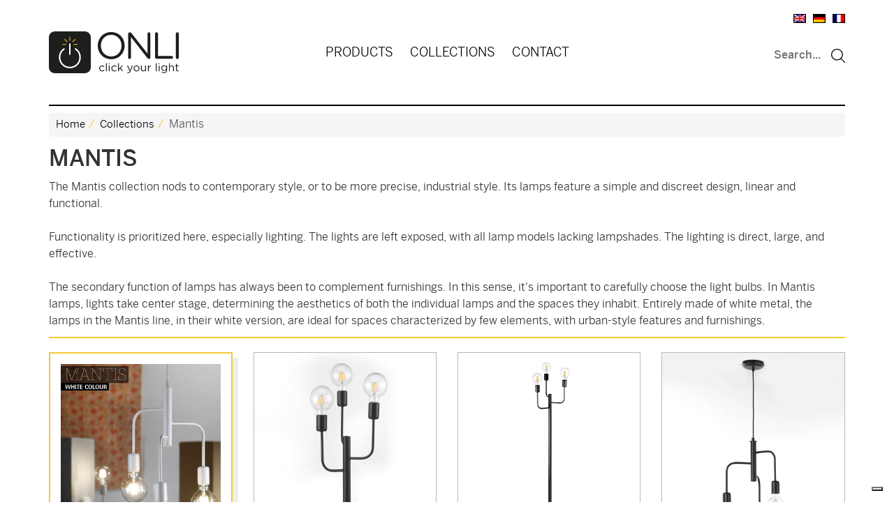

--- FILE ---
content_type: text/html; charset=UTF-8
request_url: https://www.onli.lighting/product-category/mantis-white-colour/
body_size: 15352
content:
  <!DOCTYPE html>

<html>
	<head>
		<meta charset="UTF-8" />
		<meta name="viewport" content="width=device-width, user-scalable=no, initial-scale=1.0, minimum-scale=1.0, maximum-scale=1.0">
		<title>Mantis - Onli Lighting</title>
					<script type="text/javascript" class="_iub_cs_skip">
				var _iub = _iub || {};
				_iub.csConfiguration = _iub.csConfiguration || {};
				_iub.csConfiguration.siteId = "4177336";
				_iub.csConfiguration.cookiePolicyId = "75038179";
							</script>
			<script class="_iub_cs_skip" src="https://cs.iubenda.com/autoblocking/4177336.js" fetchpriority="low"></script>
			<meta name='robots' content='index, follow, max-image-preview:large, max-snippet:-1, max-video-preview:-1' />
<link rel="alternate" hreflang="en" href="https://www.onli.lighting/product-category/mantis-white-colour/" />
<link rel="alternate" hreflang="fr" href="https://www.onli.lighting/fr/product-category/mantis-white-colour-fr/" />
<link rel="alternate" hreflang="de" href="https://www.onli.lighting/de/product-category/mantis-white-colour-de/" />
<link rel="alternate" hreflang="x-default" href="https://www.onli.lighting/product-category/mantis-white-colour/" />

	<!-- This site is optimized with the Yoast SEO plugin v26.7 - https://yoast.com/wordpress/plugins/seo/ -->
	<meta name="description" content="Onli Lighting Collections: Mantis" />
	<link rel="canonical" href="https://www.onli.lighting/product-category/mantis-white-colour/" />
	<meta property="og:locale" content="en_US" />
	<meta property="og:type" content="article" />
	<meta property="og:title" content="Mantis - Onli Lighting" />
	<meta property="og:description" content="Onli Lighting Collections: Mantis" />
	<meta property="og:url" content="https://www.onli.lighting/product-category/mantis-white-colour/" />
	<meta property="og:site_name" content="Onli Lighting" />
	<meta name="twitter:card" content="summary_large_image" />
	<script type="application/ld+json" class="yoast-schema-graph">{"@context":"https://schema.org","@graph":[{"@type":"CollectionPage","@id":"https://www.onli.lighting/product-category/mantis-white-colour/","url":"https://www.onli.lighting/product-category/mantis-white-colour/","name":"Mantis - Onli Lighting","isPartOf":{"@id":"https://www.onli.lighting/#website"},"primaryImageOfPage":{"@id":"https://www.onli.lighting/product-category/mantis-white-colour/#primaryimage"},"image":{"@id":"https://www.onli.lighting/product-category/mantis-white-colour/#primaryimage"},"thumbnailUrl":"https://www.onli.lighting/wp-content/uploads/2018/07/mantisL3.jpg","description":"Onli Lighting Collections: Mantis","inLanguage":"en-US"},{"@type":"ImageObject","inLanguage":"en-US","@id":"https://www.onli.lighting/product-category/mantis-white-colour/#primaryimage","url":"https://www.onli.lighting/wp-content/uploads/2018/07/mantisL3.jpg","contentUrl":"https://www.onli.lighting/wp-content/uploads/2018/07/mantisL3.jpg","width":768,"height":768},{"@type":"WebSite","@id":"https://www.onli.lighting/#website","url":"https://www.onli.lighting/","name":"Onli Lighting","description":"Onli Lighting","potentialAction":[{"@type":"SearchAction","target":{"@type":"EntryPoint","urlTemplate":"https://www.onli.lighting/?s={search_term_string}"},"query-input":{"@type":"PropertyValueSpecification","valueRequired":true,"valueName":"search_term_string"}}],"inLanguage":"en-US"}]}</script>
	<!-- / Yoast SEO plugin. -->


<link rel='dns-prefetch' href='//cdn.iubenda.com' />
<link rel='dns-prefetch' href='//cdn.jsdelivr.net' />
<link rel='dns-prefetch' href='//cdnjs.cloudflare.com' />
<style id='wp-img-auto-sizes-contain-inline-css' type='text/css'>
img:is([sizes=auto i],[sizes^="auto," i]){contain-intrinsic-size:3000px 1500px}
/*# sourceURL=wp-img-auto-sizes-contain-inline-css */
</style>
<style id='wp-emoji-styles-inline-css' type='text/css'>

	img.wp-smiley, img.emoji {
		display: inline !important;
		border: none !important;
		box-shadow: none !important;
		height: 1em !important;
		width: 1em !important;
		margin: 0 0.07em !important;
		vertical-align: -0.1em !important;
		background: none !important;
		padding: 0 !important;
	}
/*# sourceURL=wp-emoji-styles-inline-css */
</style>
<link rel='stylesheet' id='wp-block-library-css' href='https://www.onli.lighting/wp-includes/css/dist/block-library/style.min.css?ver=6.9' type='text/css' media='all' />
<link rel='stylesheet' id='wc-blocks-style-css' href='https://www.onli.lighting/wp-content/plugins/woocommerce/assets/client/blocks/wc-blocks.css?ver=wc-10.4.3' type='text/css' media='all' />
<style id='global-styles-inline-css' type='text/css'>
:root{--wp--preset--aspect-ratio--square: 1;--wp--preset--aspect-ratio--4-3: 4/3;--wp--preset--aspect-ratio--3-4: 3/4;--wp--preset--aspect-ratio--3-2: 3/2;--wp--preset--aspect-ratio--2-3: 2/3;--wp--preset--aspect-ratio--16-9: 16/9;--wp--preset--aspect-ratio--9-16: 9/16;--wp--preset--color--black: #000000;--wp--preset--color--cyan-bluish-gray: #abb8c3;--wp--preset--color--white: #ffffff;--wp--preset--color--pale-pink: #f78da7;--wp--preset--color--vivid-red: #cf2e2e;--wp--preset--color--luminous-vivid-orange: #ff6900;--wp--preset--color--luminous-vivid-amber: #fcb900;--wp--preset--color--light-green-cyan: #7bdcb5;--wp--preset--color--vivid-green-cyan: #00d084;--wp--preset--color--pale-cyan-blue: #8ed1fc;--wp--preset--color--vivid-cyan-blue: #0693e3;--wp--preset--color--vivid-purple: #9b51e0;--wp--preset--gradient--vivid-cyan-blue-to-vivid-purple: linear-gradient(135deg,rgb(6,147,227) 0%,rgb(155,81,224) 100%);--wp--preset--gradient--light-green-cyan-to-vivid-green-cyan: linear-gradient(135deg,rgb(122,220,180) 0%,rgb(0,208,130) 100%);--wp--preset--gradient--luminous-vivid-amber-to-luminous-vivid-orange: linear-gradient(135deg,rgb(252,185,0) 0%,rgb(255,105,0) 100%);--wp--preset--gradient--luminous-vivid-orange-to-vivid-red: linear-gradient(135deg,rgb(255,105,0) 0%,rgb(207,46,46) 100%);--wp--preset--gradient--very-light-gray-to-cyan-bluish-gray: linear-gradient(135deg,rgb(238,238,238) 0%,rgb(169,184,195) 100%);--wp--preset--gradient--cool-to-warm-spectrum: linear-gradient(135deg,rgb(74,234,220) 0%,rgb(151,120,209) 20%,rgb(207,42,186) 40%,rgb(238,44,130) 60%,rgb(251,105,98) 80%,rgb(254,248,76) 100%);--wp--preset--gradient--blush-light-purple: linear-gradient(135deg,rgb(255,206,236) 0%,rgb(152,150,240) 100%);--wp--preset--gradient--blush-bordeaux: linear-gradient(135deg,rgb(254,205,165) 0%,rgb(254,45,45) 50%,rgb(107,0,62) 100%);--wp--preset--gradient--luminous-dusk: linear-gradient(135deg,rgb(255,203,112) 0%,rgb(199,81,192) 50%,rgb(65,88,208) 100%);--wp--preset--gradient--pale-ocean: linear-gradient(135deg,rgb(255,245,203) 0%,rgb(182,227,212) 50%,rgb(51,167,181) 100%);--wp--preset--gradient--electric-grass: linear-gradient(135deg,rgb(202,248,128) 0%,rgb(113,206,126) 100%);--wp--preset--gradient--midnight: linear-gradient(135deg,rgb(2,3,129) 0%,rgb(40,116,252) 100%);--wp--preset--font-size--small: 13px;--wp--preset--font-size--medium: 20px;--wp--preset--font-size--large: 36px;--wp--preset--font-size--x-large: 42px;--wp--preset--spacing--20: 0.44rem;--wp--preset--spacing--30: 0.67rem;--wp--preset--spacing--40: 1rem;--wp--preset--spacing--50: 1.5rem;--wp--preset--spacing--60: 2.25rem;--wp--preset--spacing--70: 3.38rem;--wp--preset--spacing--80: 5.06rem;--wp--preset--shadow--natural: 6px 6px 9px rgba(0, 0, 0, 0.2);--wp--preset--shadow--deep: 12px 12px 50px rgba(0, 0, 0, 0.4);--wp--preset--shadow--sharp: 6px 6px 0px rgba(0, 0, 0, 0.2);--wp--preset--shadow--outlined: 6px 6px 0px -3px rgb(255, 255, 255), 6px 6px rgb(0, 0, 0);--wp--preset--shadow--crisp: 6px 6px 0px rgb(0, 0, 0);}:where(.is-layout-flex){gap: 0.5em;}:where(.is-layout-grid){gap: 0.5em;}body .is-layout-flex{display: flex;}.is-layout-flex{flex-wrap: wrap;align-items: center;}.is-layout-flex > :is(*, div){margin: 0;}body .is-layout-grid{display: grid;}.is-layout-grid > :is(*, div){margin: 0;}:where(.wp-block-columns.is-layout-flex){gap: 2em;}:where(.wp-block-columns.is-layout-grid){gap: 2em;}:where(.wp-block-post-template.is-layout-flex){gap: 1.25em;}:where(.wp-block-post-template.is-layout-grid){gap: 1.25em;}.has-black-color{color: var(--wp--preset--color--black) !important;}.has-cyan-bluish-gray-color{color: var(--wp--preset--color--cyan-bluish-gray) !important;}.has-white-color{color: var(--wp--preset--color--white) !important;}.has-pale-pink-color{color: var(--wp--preset--color--pale-pink) !important;}.has-vivid-red-color{color: var(--wp--preset--color--vivid-red) !important;}.has-luminous-vivid-orange-color{color: var(--wp--preset--color--luminous-vivid-orange) !important;}.has-luminous-vivid-amber-color{color: var(--wp--preset--color--luminous-vivid-amber) !important;}.has-light-green-cyan-color{color: var(--wp--preset--color--light-green-cyan) !important;}.has-vivid-green-cyan-color{color: var(--wp--preset--color--vivid-green-cyan) !important;}.has-pale-cyan-blue-color{color: var(--wp--preset--color--pale-cyan-blue) !important;}.has-vivid-cyan-blue-color{color: var(--wp--preset--color--vivid-cyan-blue) !important;}.has-vivid-purple-color{color: var(--wp--preset--color--vivid-purple) !important;}.has-black-background-color{background-color: var(--wp--preset--color--black) !important;}.has-cyan-bluish-gray-background-color{background-color: var(--wp--preset--color--cyan-bluish-gray) !important;}.has-white-background-color{background-color: var(--wp--preset--color--white) !important;}.has-pale-pink-background-color{background-color: var(--wp--preset--color--pale-pink) !important;}.has-vivid-red-background-color{background-color: var(--wp--preset--color--vivid-red) !important;}.has-luminous-vivid-orange-background-color{background-color: var(--wp--preset--color--luminous-vivid-orange) !important;}.has-luminous-vivid-amber-background-color{background-color: var(--wp--preset--color--luminous-vivid-amber) !important;}.has-light-green-cyan-background-color{background-color: var(--wp--preset--color--light-green-cyan) !important;}.has-vivid-green-cyan-background-color{background-color: var(--wp--preset--color--vivid-green-cyan) !important;}.has-pale-cyan-blue-background-color{background-color: var(--wp--preset--color--pale-cyan-blue) !important;}.has-vivid-cyan-blue-background-color{background-color: var(--wp--preset--color--vivid-cyan-blue) !important;}.has-vivid-purple-background-color{background-color: var(--wp--preset--color--vivid-purple) !important;}.has-black-border-color{border-color: var(--wp--preset--color--black) !important;}.has-cyan-bluish-gray-border-color{border-color: var(--wp--preset--color--cyan-bluish-gray) !important;}.has-white-border-color{border-color: var(--wp--preset--color--white) !important;}.has-pale-pink-border-color{border-color: var(--wp--preset--color--pale-pink) !important;}.has-vivid-red-border-color{border-color: var(--wp--preset--color--vivid-red) !important;}.has-luminous-vivid-orange-border-color{border-color: var(--wp--preset--color--luminous-vivid-orange) !important;}.has-luminous-vivid-amber-border-color{border-color: var(--wp--preset--color--luminous-vivid-amber) !important;}.has-light-green-cyan-border-color{border-color: var(--wp--preset--color--light-green-cyan) !important;}.has-vivid-green-cyan-border-color{border-color: var(--wp--preset--color--vivid-green-cyan) !important;}.has-pale-cyan-blue-border-color{border-color: var(--wp--preset--color--pale-cyan-blue) !important;}.has-vivid-cyan-blue-border-color{border-color: var(--wp--preset--color--vivid-cyan-blue) !important;}.has-vivid-purple-border-color{border-color: var(--wp--preset--color--vivid-purple) !important;}.has-vivid-cyan-blue-to-vivid-purple-gradient-background{background: var(--wp--preset--gradient--vivid-cyan-blue-to-vivid-purple) !important;}.has-light-green-cyan-to-vivid-green-cyan-gradient-background{background: var(--wp--preset--gradient--light-green-cyan-to-vivid-green-cyan) !important;}.has-luminous-vivid-amber-to-luminous-vivid-orange-gradient-background{background: var(--wp--preset--gradient--luminous-vivid-amber-to-luminous-vivid-orange) !important;}.has-luminous-vivid-orange-to-vivid-red-gradient-background{background: var(--wp--preset--gradient--luminous-vivid-orange-to-vivid-red) !important;}.has-very-light-gray-to-cyan-bluish-gray-gradient-background{background: var(--wp--preset--gradient--very-light-gray-to-cyan-bluish-gray) !important;}.has-cool-to-warm-spectrum-gradient-background{background: var(--wp--preset--gradient--cool-to-warm-spectrum) !important;}.has-blush-light-purple-gradient-background{background: var(--wp--preset--gradient--blush-light-purple) !important;}.has-blush-bordeaux-gradient-background{background: var(--wp--preset--gradient--blush-bordeaux) !important;}.has-luminous-dusk-gradient-background{background: var(--wp--preset--gradient--luminous-dusk) !important;}.has-pale-ocean-gradient-background{background: var(--wp--preset--gradient--pale-ocean) !important;}.has-electric-grass-gradient-background{background: var(--wp--preset--gradient--electric-grass) !important;}.has-midnight-gradient-background{background: var(--wp--preset--gradient--midnight) !important;}.has-small-font-size{font-size: var(--wp--preset--font-size--small) !important;}.has-medium-font-size{font-size: var(--wp--preset--font-size--medium) !important;}.has-large-font-size{font-size: var(--wp--preset--font-size--large) !important;}.has-x-large-font-size{font-size: var(--wp--preset--font-size--x-large) !important;}
/*# sourceURL=global-styles-inline-css */
</style>

<style id='classic-theme-styles-inline-css' type='text/css'>
/*! This file is auto-generated */
.wp-block-button__link{color:#fff;background-color:#32373c;border-radius:9999px;box-shadow:none;text-decoration:none;padding:calc(.667em + 2px) calc(1.333em + 2px);font-size:1.125em}.wp-block-file__button{background:#32373c;color:#fff;text-decoration:none}
/*# sourceURL=/wp-includes/css/classic-themes.min.css */
</style>
<link rel='stylesheet' id='contact-form-7-css' href='https://www.onli.lighting/wp-content/plugins/contact-form-7/includes/css/styles.css?ver=6.1.4' type='text/css' media='all' />
<link rel='stylesheet' id='woocommerce-layout-css' href='https://www.onli.lighting/wp-content/plugins/woocommerce/assets/css/woocommerce-layout.css?ver=10.4.3' type='text/css' media='all' />
<link rel='stylesheet' id='woocommerce-smallscreen-css' href='https://www.onli.lighting/wp-content/plugins/woocommerce/assets/css/woocommerce-smallscreen.css?ver=10.4.3' type='text/css' media='only screen and (max-width: 768px)' />
<link rel='stylesheet' id='woocommerce-general-css' href='https://www.onli.lighting/wp-content/plugins/woocommerce/assets/css/woocommerce.css?ver=10.4.3' type='text/css' media='all' />
<style id='woocommerce-inline-inline-css' type='text/css'>
.woocommerce form .form-row .required { visibility: visible; }
/*# sourceURL=woocommerce-inline-inline-css */
</style>
<link rel='stylesheet' id='wpsl-styles-css' href='https://www.onli.lighting/wp-content/plugins/wp-store-locator/css/styles.min.css?ver=2.2.261' type='text/css' media='all' />
<link rel='stylesheet' id='wpml-legacy-horizontal-list-0-css' href='https://www.onli.lighting/wp-content/plugins/sitepress-multilingual-cms/templates/language-switchers/legacy-list-horizontal/style.min.css?ver=1' type='text/css' media='all' />
<link rel='stylesheet' id='swiper-style-css' href='https://cdn.jsdelivr.net/npm/swiper@10/swiper-bundle.min.css?ver=6.9' type='text/css' media='all' />
<link rel='stylesheet' id='bootstrap-css-css' href='https://www.onli.lighting/wp-content/themes/onli/css/bootstrap.min.css' type='text/css' media='all' />
<link rel='stylesheet' id='hamburger-css-css' href='https://www.onli.lighting/wp-content/themes/onli/css/hamburger.css' type='text/css' media='all' />
<link rel='stylesheet' id='normalize-css-css' href='https://www.onli.lighting/wp-content/themes/onli/css/normalize.css' type='text/css' media='all' />
<link rel='stylesheet' id='set1-css-css' href='https://www.onli.lighting/wp-content/themes/onli/css/set1.css' type='text/css' media='all' />
<link rel='stylesheet' id='font-awesome-css' href='https://cdnjs.cloudflare.com/ajax/libs/font-awesome/4.7.0/css/font-awesome.min.css' type='text/css' media='all' />
<link rel='stylesheet' id='stefi-css-css' href='https://www.onli.lighting/wp-content/themes/onli/css/stefi.css' type='text/css' media='all' />
<link rel='stylesheet' id='style-css-css' href='https://www.onli.lighting/wp-content/themes/onli/css/style.css' type='text/css' media='all' />

<script  type="text/javascript" class=" _iub_cs_skip" type="text/javascript" id="iubenda-head-inline-scripts-0">
/* <![CDATA[ */
var _iub = _iub || [];
_iub.csConfiguration = {"siteId":4177336,"cookiePolicyId":75038179,"lang":"en-GB","storage":{"useSiteId":true}};

//# sourceURL=iubenda-head-inline-scripts-0
/* ]]> */
</script>
<script  type="text/javascript" class=" _iub_cs_skip" type="text/javascript" src="//cdn.iubenda.com/cs/gpp/stub.js?ver=3.12.5" id="iubenda-head-scripts-1-js"></script>
<script  type="text/javascript" charset="UTF-8" async="" class=" _iub_cs_skip" type="text/javascript" src="//cdn.iubenda.com/cs/iubenda_cs.js?ver=3.12.5" id="iubenda-head-scripts-2-js"></script>
<script type="text/javascript" src="https://www.onli.lighting/wp-includes/js/jquery/jquery.min.js?ver=3.7.1" id="jquery-core-js"></script>
<script type="text/javascript" src="https://www.onli.lighting/wp-includes/js/jquery/jquery-migrate.min.js?ver=3.4.1" id="jquery-migrate-js"></script>
<script type="text/javascript" id="snazzymaps-js-js-extra">
/* <![CDATA[ */
var SnazzyDataForSnazzyMaps = [];
SnazzyDataForSnazzyMaps={"id":84,"name":"Pastel Tones","description":"Simple Pastel look and feel","url":"https:\/\/snazzymaps.com\/style\/84\/pastel-tones","imageUrl":"https:\/\/az769952.vo.msecnd.net\/assets\/84-pastel-tones.png?v=20160210080654","json":"[\r\n  {\r\n    \"featureType\": \"landscape\",\r\n    \"stylers\": [\r\n      { \"saturation\": -100 },\r\n      { \"lightness\": 60 }\r\n    ]\r\n  },{\r\n    \"featureType\": \"road.local\",\r\n    \"stylers\": [\r\n      { \"saturation\": -100 },\r\n      { \"lightness\": 40 },\r\n      { \"visibility\": \"on\" }\r\n    ]\r\n  },{\r\n    \"featureType\": \"transit\",\r\n    \"stylers\": [\r\n      { \"saturation\": -100 },\r\n      { \"visibility\": \"simplified\" }\r\n    ]\r\n  },{\r\n    \"featureType\": \"administrative.province\",\r\n    \"stylers\": [\r\n      { \"visibility\": \"off\" }\r\n    ]\r\n  },{\r\n    \"featureType\": \"water\",\r\n    \"stylers\": [\r\n      { \"visibility\": \"on\" },\r\n      { \"lightness\": 30 }\r\n    ]\r\n  },{\r\n    \"featureType\": \"road.highway\",\r\n    \"elementType\": \"geometry.fill\",\r\n    \"stylers\": [\r\n      { \"color\": \"#ef8c25\" },\r\n      { \"lightness\": 40 }\r\n    ]\r\n  },{\r\n    \"featureType\": \"road.highway\",\r\n    \"elementType\": \"geometry.stroke\",\r\n    \"stylers\": [\r\n      { \"visibility\": \"off\" }\r\n    ]\r\n  },{\r\n    \"featureType\": \"poi.park\",\r\n    \"elementType\": \"geometry.fill\",\r\n    \"stylers\": [\r\n      { \"color\": \"#b6c54c\" },\r\n      { \"lightness\": 40 },\r\n      { \"saturation\": -40 }\r\n    ]\r\n  },{\r\n  }\r\n]","views":10358,"favorites":37,"createdBy":{"name":"Desmond","url":null},"createdOn":"2014-04-29T21:24:53.457"};
//# sourceURL=snazzymaps-js-js-extra
/* ]]> */
</script>
<script type="text/javascript" src="https://www.onli.lighting/wp-content/plugins/snazzy-maps/snazzymaps.js?ver=1.5.0" id="snazzymaps-js-js"></script>
<script type="text/javascript" src="https://www.onli.lighting/wp-content/plugins/woocommerce/assets/js/jquery-blockui/jquery.blockUI.min.js?ver=2.7.0-wc.10.4.3" id="wc-jquery-blockui-js" defer="defer" data-wp-strategy="defer"></script>
<script type="text/javascript" id="wc-add-to-cart-js-extra">
/* <![CDATA[ */
var wc_add_to_cart_params = {"ajax_url":"/wp-admin/admin-ajax.php","wc_ajax_url":"/?wc-ajax=%%endpoint%%","i18n_view_cart":"View cart","cart_url":"https://www.onli.lighting/carrello/","is_cart":"","cart_redirect_after_add":"no"};
//# sourceURL=wc-add-to-cart-js-extra
/* ]]> */
</script>
<script type="text/javascript" src="https://www.onli.lighting/wp-content/plugins/woocommerce/assets/js/frontend/add-to-cart.min.js?ver=10.4.3" id="wc-add-to-cart-js" defer="defer" data-wp-strategy="defer"></script>
<script type="text/javascript" src="https://www.onli.lighting/wp-content/plugins/woocommerce/assets/js/js-cookie/js.cookie.min.js?ver=2.1.4-wc.10.4.3" id="wc-js-cookie-js" defer="defer" data-wp-strategy="defer"></script>
<script type="text/javascript" id="woocommerce-js-extra">
/* <![CDATA[ */
var woocommerce_params = {"ajax_url":"/wp-admin/admin-ajax.php","wc_ajax_url":"/?wc-ajax=%%endpoint%%","i18n_password_show":"Show password","i18n_password_hide":"Hide password"};
//# sourceURL=woocommerce-js-extra
/* ]]> */
</script>
<script type="text/javascript" src="https://www.onli.lighting/wp-content/plugins/woocommerce/assets/js/frontend/woocommerce.min.js?ver=10.4.3" id="woocommerce-js" defer="defer" data-wp-strategy="defer"></script>
<link rel="https://api.w.org/" href="https://www.onli.lighting/wp-json/" /><link rel="alternate" title="JSON" type="application/json" href="https://www.onli.lighting/wp-json/wp/v2/product_cat/277" /><meta name="generator" content="WPML ver:4.7.6 stt:1,4,3;" />
	<noscript><style>.woocommerce-product-gallery{ opacity: 1 !important; }</style></noscript>
			
		
		<link rel="apple-touch-icon" sizes="57x57" href="https://www.onli.lighting/wp-content/themes/onli/favicons/apple-touch-icon-57x57.png">
		<link rel="apple-touch-icon" sizes="60x60" href="https://www.onli.lighting/wp-content/themes/onli/favicons/apple-touch-icon-60x60.png">
		<link rel="apple-touch-icon" sizes="72x72" href="https://www.onli.lighting/wp-content/themes/onli/favicons/apple-touch-icon-72x72.png">
		<link rel="apple-touch-icon" sizes="76x76" href="https://www.onli.lighting/wp-content/themes/onli/favicons/apple-touch-icon-76x76.png">
		<link rel="apple-touch-icon" sizes="114x114" href="https://www.onli.lighting/wp-content/themes/onli/favicons/apple-touch-icon-114x114.png">
		<link rel="apple-touch-icon" sizes="120x120" href="https://www.onli.lighting/wp-content/themes/onli/favicons/apple-touch-icon-120x120.png">
		<link rel="apple-touch-icon" sizes="144x144" href="https://www.onli.lighting/wp-content/themes/onli/favicons/apple-touch-icon-144x144.png">
		<link rel="apple-touch-icon" sizes="152x152" href="https://www.onli.lighting/wp-content/themes/onli/favicons/apple-touch-icon-152x152.png">
		<link rel="apple-touch-icon" sizes="180x180" href="https://www.onli.lighting/wp-content/themes/onli/favicons/apple-touch-icon-180x180.png">
		<link rel="icon" type="image/png" href="https://www.onli.lighting/wp-content/themes/onli/favicons/favicon-32x32.png" sizes="32x32">
		<link rel="icon" type="image/png" href="https://www.onli.lighting/wp-content/themes/onli/favicons/android-chrome-192x192.png" sizes="192x192">
		<link rel="icon" type="image/png" href="https://www.onli.lighting/wp-content/themes/onli/favicons/favicon-96x96.png" sizes="96x96">
		<link rel="icon" type="image/png" href="https://www.onli.lighting/wp-content/themes/onli/favicons/favicon-16x16.png" sizes="16x16">
		<link rel="manifest" href="https://www.onli.lighting/wp-content/themes/onli/favicons/manifest.json">
		<link rel="mask-icon" href="https://www.onli.lighting/wp-content/themes/onli/favicons/safari-pinned-tab.svg" color="#5bbad5">
		<meta name="msapplication-TileColor" content="#da532c">
		<meta name="msapplication-TileImage" content="https://www.onli.lighting/wp-content/themes/onli/favicons/mstile-144x144.png">
		<meta name="theme-color" content="#ffffff">
		
		<script>
  (function(i,s,o,g,r,a,m){i['GoogleAnalyticsObject']=r;i[r]=i[r]||function(){
  (i[r].q=i[r].q||[]).push(arguments)},i[r].l=1*new Date();a=s.createElement(o),
  m=s.getElementsByTagName(o)[0];a.async=1;a.src=g;m.parentNode.insertBefore(a,m)
  })(window,document,'script','https://www.google-analytics.com/analytics.js','ga');

  ga('create', 'UA-77862863-1', 'auto');
ga('set', 'anonymizeIp', true);
  ga('send', 'pageview');

</script>
		
		
</head>
<body data-rsssl=1 class="archive tax-product_cat term-mantis-white-colour term-277 wp-theme-onli  nomobile theme-onli woocommerce woocommerce-page woocommerce-no-js chrome" >
	
	
	<!--[if lte IE 9]>
	<div class="bodygrey">
		<div class="warning-ie">
			<div class="warning-msg">
				<div class="warning-text">Ooops! - Stai utilizzando una vecchia versione di <b>INTERNET EXPLORER</b></div>
				<div class="warning-text2">Purtroppo questo browser non supporta al 100% il nostro Sito Web, quindi per una corretta visualizzazione e una questione di sicurezza &egrave; necessario aggiornarlo con uno dei seguenti:</b></div>
				<div class="list-browser">
					<div class="browser"><a style="color:#ffde52" target="_blank" href="http://www.google.com/chrome"><img src="https://www.onli.lighting/wp-content/themes/onli/img/wie/chrome.png" alt="Chrome" /><br />Chrome</a></div>
					<div class="browser"><a style="color:#ffde52" href="http://search.info.apple.com/index.html?lr=lang_it&q=safari&search=Go&type=kbdload&locale=it_IT" target="_blank"><img src="https://www.onli.lighting/wp-content/themes/onli/img/wie/safari.png" alt="Safari" /><br />Safari</a></div>
					<div class="browser"><a style="color:#ffde52" target="_blank" href="http://www.getfirefox.it/firefox/"><img src="https://www.onli.lighting/wp-content/themes/onli/img/wie/firefox.png" alt="Firefox" /><br />Firefox</a></div>
					<div class="browser"><a style="color:#ffde52" target="_blank" href="http://windows.microsoft.com/it-it/internet-explorer/download-ie"><img src="https://www.onli.lighting/wp-content/themes/onli/img/wie/ie.png" alt="Internet Explorer" /><br />Internet Explorer</a></div>
				</div>
				
			</div>
		</div>
	</div>
	<![endif]-->
	
	
	
	
	<div id="preloader"><img src="https://www.onli.lighting/wp-content/themes/onli/img/preload-stefi.gif" style="width:100px;"/><div id="prewrap"></div></div>
	
	
	
	<header>
		<div class="container">
			<div class="row">
				
				
				<div class="col-sm-3 col-xs-6">
					<a href="https://www.onli.lighting"><img id="logo" src="https://www.onli.lighting/wp-content/themes/onli/img/logoscritta.svg" /></a>
				</div>
				
				
				
				<div class="col-sm-6 col-xs-6 text-center">
					
					<div class="menuino">
					<div class="menu-menu-principale-container"><ul id="menu-menu-principale" class="menu"><li id="menu-item-1380" class="menu-item menu-item-type-taxonomy menu-item-object-category menu-item-1380"><a href="https://www.onli.lighting/category/modern/">Products</a></li>
<li id="menu-item-59" class="menu-item menu-item-type-post_type menu-item-object-page menu-item-59"><a href="https://www.onli.lighting/products/">Collections</a></li>
<li id="menu-item-675" class="menu-item menu-item-type-post_type menu-item-object-page menu-item-675"><a href="https://www.onli.lighting/contacts/">Contact</a></li>
</ul></div>					</div>
					
					
					
<!--
					<div class="hamburger">
						<input id="click" name="exit" type="checkbox" />
						<label for="click"><span class="burger"></span><span class="menu hidden-xs">Menu</span></label>
					</div>
-->		
				</div>
				
				<div class="col-sm-3 col-xs-12 text-right" style="position: relative">
					<div id="onli_lang">
						<img src="/wp-content/plugins/sitepress-multilingual-cms/res/flags/en.png" height="12" alt="en" width="18" /><a href="/de/product-category/mantis-white-colour"><img src="/wp-content/plugins/sitepress-multilingual-cms/res/flags/de.png" height="12" alt="de" width="18" /></a><a href="/fr/product-category/mantis-white-colour"><img src="/wp-content/plugins/sitepress-multilingual-cms/res/flags/fr.png" height="12" alt="fr" width="18" /></a>					</div>

										<form action="/" method="get" >
						<input type="text" name="s" placeholder="Search..." id="cerca" />
					</form>

				</div>
				
				
<!--
				<div class="col-xs-3 visible-xs text-right">
					<img class="visible-xs" src="https://www.onli.lighting/wp-content/themes/onli/img/cerca.svg" id="cercamobile" />
				</div>
				
				<div class="col-xs-12 col-sm-3 text-right slidemobile">
										<form action="/" method="get" >
						<input type="text" name="s" placeholder="Cerca..." id="cerca" />
					</form>	
				</div>
-->
			</div>
			
			
			<div class="linazza"></div>
			
			
		</div>
	</header>
	
	<div class="clr"></div>

<main>

	<!-- PRODOTTI -->
	<div class="prodotti_home prodotto">
		<div class="container">
			<div class="row">
				<div class="col-md-12">
					<ol class="breadcrumb woocommerce-breadcrumb" itemprop="breadcrumb"><li><a href="https://www.onli.lighting">Home</a></li><li><a href="https://www.onli.lighting/products/">Collections</a></li><li>Mantis</li></ol>				</div>
			</div>


			<div class="row">
				<div class="col-md-12">
					
						<h1 class="page-title nolineagrazie">Mantis</h1>
													<div class="descrasti">
								The Mantis collection nods to contemporary style, or to be more precise, industrial style. Its lamps feature a simple and discreet design, linear and functional.<br />
<br />
Functionality is prioritized here, especially lighting. The lights are left exposed, with all lamp models lacking lampshades. The lighting is direct, large, and effective.<br />
<br />
The secondary function of lamps has always been to complement furnishings. In this sense, it's important to carefully choose the light bulbs. In Mantis lamps, lights take center stage, determining the aesthetics of both the individual lamps and the spaces they inhabit. Entirely made of white metal, the lamps in the Mantis line, in their white version, are ideal for spaces characterized by few elements, with urban-style features and furnishings.							</div>
															</div>
			</div>

			<div class="row">

				<div class="col-sm-3">
											<div class="imgaffix sticky">
							<img src="https://www.onli.lighting/wp-content/uploads/2019/04/MantisWhite.jpg" class="img-responsive" />
						</div>
									</div>

				<div class="col-sm-9">




					
					<div class="row">

						
							
							<div class="products">
							
							
								

<div class="prodottoz col-md-4 col-sm-6 col-xs-6 fullmobile table-lamps  ">
	<div class="grid">
		<figure class="prodotto_dettaglio">
			<img width="768" height="768" src="https://www.onli.lighting/wp-content/uploads/2018/07/mantisL3.jpg" class="img-responsive" alt="Black Big Table lamp Mantis" decoding="async" fetchpriority="high" srcset="https://www.onli.lighting/wp-content/uploads/2018/07/mantisL3.jpg 768w, https://www.onli.lighting/wp-content/uploads/2018/07/mantisL3-300x300.jpg 300w, https://www.onli.lighting/wp-content/uploads/2018/07/mantisL3-100x100.jpg 100w, https://www.onli.lighting/wp-content/uploads/2018/07/mantisL3-600x600.jpg 600w, https://www.onli.lighting/wp-content/uploads/2018/07/mantisL3-30x30.jpg 30w" sizes="(max-width: 768px) 100vw, 768px" />			<figcaption>
				<h2><span>Black Big Table lamp Mantis</span></h2>
				<a href="https://www.onli.lighting/product/table-lamp-mantis/">View more</a>
			</figcaption>			
		</figure>
	</div>
</div>	

<!--
<li class="table-lamps  post-2303 product type-product status-publish has-post-thumbnail product_cat-mantis-white-colour instock shipping-taxable product-type-simple">

	<a href="https://www.onli.lighting/product/table-lamp-mantis/" class="woocommerce-LoopProduct-link woocommerce-loop-product__link">
	<a href="https://www.onli.lighting/product/table-lamp-mantis/">

		<img width="300" height="300" src="https://www.onli.lighting/wp-content/uploads/2018/07/mantisL3-300x300.jpg" class="attachment-woocommerce_thumbnail size-woocommerce_thumbnail" alt="Black Big Table lamp Mantis" decoding="async" srcset="https://www.onli.lighting/wp-content/uploads/2018/07/mantisL3-300x300.jpg 300w, https://www.onli.lighting/wp-content/uploads/2018/07/mantisL3-100x100.jpg 100w, https://www.onli.lighting/wp-content/uploads/2018/07/mantisL3-600x600.jpg 600w, https://www.onli.lighting/wp-content/uploads/2018/07/mantisL3.jpg 768w, https://www.onli.lighting/wp-content/uploads/2018/07/mantisL3-30x30.jpg 30w" sizes="(max-width: 300px) 100vw, 300px" /><h2 class="woocommerce-loop-product__title">Black Big Table lamp Mantis</h2>

	</a>

	</a><a href="https://www.onli.lighting/product/table-lamp-mantis/" rel="nofollow" data-product_id="2303" data-product_sku="4999/L3" data-quantity="1" class="button  product_type_simple">Read more</a>
</li>
-->
							
								

<div class="prodottoz col-md-4 col-sm-6 col-xs-6 fullmobile floor-lamps  ">
	<div class="grid">
		<figure class="prodotto_dettaglio">
			<img width="768" height="768" src="https://www.onli.lighting/wp-content/uploads/2019/04/MantisPTN.jpg" class="img-responsive" alt="Black Floor lamp Mantis" decoding="async" srcset="https://www.onli.lighting/wp-content/uploads/2019/04/MantisPTN.jpg 768w, https://www.onli.lighting/wp-content/uploads/2019/04/MantisPTN-300x300.jpg 300w, https://www.onli.lighting/wp-content/uploads/2019/04/MantisPTN-100x100.jpg 100w, https://www.onli.lighting/wp-content/uploads/2019/04/MantisPTN-600x600.jpg 600w, https://www.onli.lighting/wp-content/uploads/2019/04/MantisPTN-30x30.jpg 30w" sizes="(max-width: 768px) 100vw, 768px" />			<figcaption>
				<h2><span>Black Floor lamp Mantis</span></h2>
				<a href="https://www.onli.lighting/product/floor-lamp-mantis-black-colour/">View more</a>
			</figcaption>			
		</figure>
	</div>
</div>	

<!--
<li class="floor-lamps  post-2561 product type-product status-publish has-post-thumbnail product_cat-mantis-white-colour last instock shipping-taxable product-type-simple">

	<a href="https://www.onli.lighting/product/floor-lamp-mantis-black-colour/" class="woocommerce-LoopProduct-link woocommerce-loop-product__link">
	<a href="https://www.onli.lighting/product/floor-lamp-mantis-black-colour/">

		<img width="300" height="300" src="https://www.onli.lighting/wp-content/uploads/2019/04/MantisPTN-300x300.jpg" class="attachment-woocommerce_thumbnail size-woocommerce_thumbnail" alt="Black Floor lamp Mantis" decoding="async" loading="lazy" srcset="https://www.onli.lighting/wp-content/uploads/2019/04/MantisPTN-300x300.jpg 300w, https://www.onli.lighting/wp-content/uploads/2019/04/MantisPTN-100x100.jpg 100w, https://www.onli.lighting/wp-content/uploads/2019/04/MantisPTN-600x600.jpg 600w, https://www.onli.lighting/wp-content/uploads/2019/04/MantisPTN.jpg 768w, https://www.onli.lighting/wp-content/uploads/2019/04/MantisPTN-30x30.jpg 30w" sizes="auto, (max-width: 300px) 100vw, 300px" /><h2 class="woocommerce-loop-product__title">Black Floor lamp Mantis</h2>

	</a>

	</a><a href="https://www.onli.lighting/product/floor-lamp-mantis-black-colour/" rel="nofollow" data-product_id="2561" data-product_sku="4999/PT" data-quantity="1" class="button  product_type_simple">Read more</a>
</li>
-->
							
								

<div class="prodottoz col-md-4 col-sm-6 col-xs-6 fullmobile ceiling-lamps  ">
	<div class="grid">
		<figure class="prodotto_dettaglio">
			<img width="768" height="810" src="https://www.onli.lighting/wp-content/uploads/2018/07/mantis3.jpg" class="img-responsive" alt="Black Pendant lamp Mantis 3 lights" decoding="async" loading="lazy" srcset="https://www.onli.lighting/wp-content/uploads/2018/07/mantis3.jpg 768w, https://www.onli.lighting/wp-content/uploads/2018/07/mantis3-600x633.jpg 600w, https://www.onli.lighting/wp-content/uploads/2018/07/mantis3-284x300.jpg 284w, https://www.onli.lighting/wp-content/uploads/2018/07/mantis3-30x32.jpg 30w" sizes="auto, (max-width: 768px) 100vw, 768px" />			<figcaption>
				<h2><span>Black Pendant lamp Mantis 3 lights</span></h2>
				<a href="https://www.onli.lighting/product/pendant-lamp-mantis-3-lights/">View more</a>
			</figcaption>			
		</figure>
	</div>
</div>	

<!--
<li class="ceiling-lamps  post-2298 product type-product status-publish has-post-thumbnail product_cat-mantis-white-colour instock shipping-taxable product-type-simple">

	<a href="https://www.onli.lighting/product/pendant-lamp-mantis-3-lights/" class="woocommerce-LoopProduct-link woocommerce-loop-product__link">
	<a href="https://www.onli.lighting/product/pendant-lamp-mantis-3-lights/">

		<img width="300" height="300" src="https://www.onli.lighting/wp-content/uploads/2018/07/mantis3-300x300.jpg" class="attachment-woocommerce_thumbnail size-woocommerce_thumbnail" alt="Black Pendant lamp Mantis 3 lights" decoding="async" loading="lazy" srcset="https://www.onli.lighting/wp-content/uploads/2018/07/mantis3-300x300.jpg 300w, https://www.onli.lighting/wp-content/uploads/2018/07/mantis3-100x100.jpg 100w" sizes="auto, (max-width: 300px) 100vw, 300px" /><h2 class="woocommerce-loop-product__title">Black Pendant lamp Mantis 3 lights</h2>

	</a>

	</a><a href="https://www.onli.lighting/product/pendant-lamp-mantis-3-lights/" rel="nofollow" data-product_id="2298" data-product_sku="4999/3" data-quantity="1" class="button  product_type_simple">Read more</a>
</li>
-->
							
								

<div class="prodottoz col-md-4 col-sm-6 col-xs-6 fullmobile ceiling-lamps  ">
	<div class="grid">
		<figure class="prodotto_dettaglio">
			<img width="768" height="768" src="https://www.onli.lighting/wp-content/uploads/2018/07/mantis5.jpg" class="img-responsive" alt="Black Pendant lamp Mantis 5 lights" decoding="async" loading="lazy" srcset="https://www.onli.lighting/wp-content/uploads/2018/07/mantis5.jpg 768w, https://www.onli.lighting/wp-content/uploads/2018/07/mantis5-300x300.jpg 300w, https://www.onli.lighting/wp-content/uploads/2018/07/mantis5-100x100.jpg 100w, https://www.onli.lighting/wp-content/uploads/2018/07/mantis5-600x600.jpg 600w, https://www.onli.lighting/wp-content/uploads/2018/07/mantis5-30x30.jpg 30w" sizes="auto, (max-width: 768px) 100vw, 768px" />			<figcaption>
				<h2><span>Black Pendant lamp Mantis 5 lights</span></h2>
				<a href="https://www.onli.lighting/product/pendant-lamp-mantis-5-lights/">View more</a>
			</figcaption>			
		</figure>
	</div>
</div>	

<!--
<li class="ceiling-lamps  post-2299 product type-product status-publish has-post-thumbnail product_cat-mantis-white-colour last instock shipping-taxable product-type-simple">

	<a href="https://www.onli.lighting/product/pendant-lamp-mantis-5-lights/" class="woocommerce-LoopProduct-link woocommerce-loop-product__link">
	<a href="https://www.onli.lighting/product/pendant-lamp-mantis-5-lights/">

		<img width="300" height="300" src="https://www.onli.lighting/wp-content/uploads/2018/07/mantis5-300x300.jpg" class="attachment-woocommerce_thumbnail size-woocommerce_thumbnail" alt="Black Pendant lamp Mantis 5 lights" decoding="async" loading="lazy" srcset="https://www.onli.lighting/wp-content/uploads/2018/07/mantis5-300x300.jpg 300w, https://www.onli.lighting/wp-content/uploads/2018/07/mantis5-100x100.jpg 100w, https://www.onli.lighting/wp-content/uploads/2018/07/mantis5-600x600.jpg 600w, https://www.onli.lighting/wp-content/uploads/2018/07/mantis5.jpg 768w, https://www.onli.lighting/wp-content/uploads/2018/07/mantis5-30x30.jpg 30w" sizes="auto, (max-width: 300px) 100vw, 300px" /><h2 class="woocommerce-loop-product__title">Black Pendant lamp Mantis 5 lights</h2>

	</a>

	</a><a href="https://www.onli.lighting/product/pendant-lamp-mantis-5-lights/" rel="nofollow" data-product_id="2299" data-product_sku="4999/5" data-quantity="1" class="button  product_type_simple">Read more</a>
</li>
-->
							
								

<div class="prodottoz col-md-4 col-sm-6 col-xs-6 fullmobile table-lamps  ">
	<div class="grid">
		<figure class="prodotto_dettaglio">
			<img width="768" height="768" src="https://www.onli.lighting/wp-content/uploads/2019/04/MantisLN.jpg" class="img-responsive" alt="Black Table lamp Mantis" decoding="async" loading="lazy" srcset="https://www.onli.lighting/wp-content/uploads/2019/04/MantisLN.jpg 768w, https://www.onli.lighting/wp-content/uploads/2019/04/MantisLN-300x300.jpg 300w, https://www.onli.lighting/wp-content/uploads/2019/04/MantisLN-100x100.jpg 100w, https://www.onli.lighting/wp-content/uploads/2019/04/MantisLN-600x600.jpg 600w, https://www.onli.lighting/wp-content/uploads/2019/04/MantisLN-30x30.jpg 30w" sizes="auto, (max-width: 768px) 100vw, 768px" />			<figcaption>
				<h2><span>Black Table lamp Mantis</span></h2>
				<a href="https://www.onli.lighting/product/table-lamp-mantis-black-colour/">View more</a>
			</figcaption>			
		</figure>
	</div>
</div>	

<!--
<li class="table-lamps  post-2560 product type-product status-publish has-post-thumbnail product_cat-mantis-white-colour instock shipping-taxable product-type-simple">

	<a href="https://www.onli.lighting/product/table-lamp-mantis-black-colour/" class="woocommerce-LoopProduct-link woocommerce-loop-product__link">
	<a href="https://www.onli.lighting/product/table-lamp-mantis-black-colour/">

		<img width="300" height="300" src="https://www.onli.lighting/wp-content/uploads/2019/04/MantisLN-300x300.jpg" class="attachment-woocommerce_thumbnail size-woocommerce_thumbnail" alt="Black Table lamp Mantis" decoding="async" loading="lazy" srcset="https://www.onli.lighting/wp-content/uploads/2019/04/MantisLN-300x300.jpg 300w, https://www.onli.lighting/wp-content/uploads/2019/04/MantisLN-100x100.jpg 100w, https://www.onli.lighting/wp-content/uploads/2019/04/MantisLN-600x600.jpg 600w, https://www.onli.lighting/wp-content/uploads/2019/04/MantisLN.jpg 768w, https://www.onli.lighting/wp-content/uploads/2019/04/MantisLN-30x30.jpg 30w" sizes="auto, (max-width: 300px) 100vw, 300px" /><h2 class="woocommerce-loop-product__title">Black Table lamp Mantis</h2>

	</a>

	</a><a href="https://www.onli.lighting/product/table-lamp-mantis-black-colour/" rel="nofollow" data-product_id="2560" data-product_sku="4999/L" data-quantity="1" class="button  product_type_simple">Read more</a>
</li>
-->
							
								

<div class="prodottoz col-md-4 col-sm-6 col-xs-6 fullmobile wall-lamps  ">
	<div class="grid">
		<figure class="prodotto_dettaglio">
			<img width="768" height="768" src="https://www.onli.lighting/wp-content/uploads/2018/07/mantisAPN.jpg" class="img-responsive" alt="Black Wall lamp Mantis" decoding="async" loading="lazy" srcset="https://www.onli.lighting/wp-content/uploads/2018/07/mantisAPN.jpg 768w, https://www.onli.lighting/wp-content/uploads/2018/07/mantisAPN-300x300.jpg 300w, https://www.onli.lighting/wp-content/uploads/2018/07/mantisAPN-100x100.jpg 100w, https://www.onli.lighting/wp-content/uploads/2018/07/mantisAPN-600x600.jpg 600w, https://www.onli.lighting/wp-content/uploads/2018/07/mantisAPN-30x30.jpg 30w" sizes="auto, (max-width: 768px) 100vw, 768px" />			<figcaption>
				<h2><span>Black Wall lamp Mantis</span></h2>
				<a href="https://www.onli.lighting/product/wall-lamp-mantis-black-colour/">View more</a>
			</figcaption>			
		</figure>
	</div>
</div>	

<!--
<li class="wall-lamps  post-2301 product type-product status-publish has-post-thumbnail product_cat-mantis-white-colour last instock shipping-taxable product-type-simple">

	<a href="https://www.onli.lighting/product/wall-lamp-mantis-black-colour/" class="woocommerce-LoopProduct-link woocommerce-loop-product__link">
	<a href="https://www.onli.lighting/product/wall-lamp-mantis-black-colour/">

		<img width="300" height="300" src="https://www.onli.lighting/wp-content/uploads/2018/07/mantisAPN-300x300.jpg" class="attachment-woocommerce_thumbnail size-woocommerce_thumbnail" alt="Black Wall lamp Mantis" decoding="async" loading="lazy" srcset="https://www.onli.lighting/wp-content/uploads/2018/07/mantisAPN-300x300.jpg 300w, https://www.onli.lighting/wp-content/uploads/2018/07/mantisAPN-100x100.jpg 100w, https://www.onli.lighting/wp-content/uploads/2018/07/mantisAPN-600x600.jpg 600w, https://www.onli.lighting/wp-content/uploads/2018/07/mantisAPN.jpg 768w, https://www.onli.lighting/wp-content/uploads/2018/07/mantisAPN-30x30.jpg 30w" sizes="auto, (max-width: 300px) 100vw, 300px" /><h2 class="woocommerce-loop-product__title">Black Wall lamp Mantis</h2>

	</a>

	</a><a href="https://www.onli.lighting/product/wall-lamp-mantis-black-colour/" rel="nofollow" data-product_id="2301" data-product_sku="4999/APN" data-quantity="1" class="button  product_type_simple">Read more</a>
</li>
-->
							
								

<div class="prodottoz col-md-4 col-sm-6 col-xs-6 fullmobile table-lamps  ">
	<div class="grid">
		<figure class="prodotto_dettaglio">
			<img width="768" height="768" src="https://www.onli.lighting/wp-content/uploads/2019/04/MantisL3B.jpg" class="img-responsive" alt="White Big Table lamp Mantis" decoding="async" loading="lazy" srcset="https://www.onli.lighting/wp-content/uploads/2019/04/MantisL3B.jpg 768w, https://www.onli.lighting/wp-content/uploads/2019/04/MantisL3B-300x300.jpg 300w, https://www.onli.lighting/wp-content/uploads/2019/04/MantisL3B-100x100.jpg 100w, https://www.onli.lighting/wp-content/uploads/2019/04/MantisL3B-600x600.jpg 600w, https://www.onli.lighting/wp-content/uploads/2019/04/MantisL3B-30x30.jpg 30w" sizes="auto, (max-width: 768px) 100vw, 768px" />			<figcaption>
				<h2><span>White Big Table lamp Mantis</span></h2>
				<a href="https://www.onli.lighting/product/big-table-lamp-mantis-white-colour/">View more</a>
			</figcaption>			
		</figure>
	</div>
</div>	

<!--
<li class="table-lamps  post-2548 product type-product status-publish has-post-thumbnail product_cat-mantis-white-colour instock shipping-taxable product-type-simple">

	<a href="https://www.onli.lighting/product/big-table-lamp-mantis-white-colour/" class="woocommerce-LoopProduct-link woocommerce-loop-product__link">
	<a href="https://www.onli.lighting/product/big-table-lamp-mantis-white-colour/">

		<img width="300" height="300" src="https://www.onli.lighting/wp-content/uploads/2019/04/MantisL3B-300x300.jpg" class="attachment-woocommerce_thumbnail size-woocommerce_thumbnail" alt="White Big Table lamp Mantis" decoding="async" loading="lazy" srcset="https://www.onli.lighting/wp-content/uploads/2019/04/MantisL3B-300x300.jpg 300w, https://www.onli.lighting/wp-content/uploads/2019/04/MantisL3B-100x100.jpg 100w, https://www.onli.lighting/wp-content/uploads/2019/04/MantisL3B-600x600.jpg 600w, https://www.onli.lighting/wp-content/uploads/2019/04/MantisL3B.jpg 768w, https://www.onli.lighting/wp-content/uploads/2019/04/MantisL3B-30x30.jpg 30w" sizes="auto, (max-width: 300px) 100vw, 300px" /><h2 class="woocommerce-loop-product__title">White Big Table lamp Mantis</h2>

	</a>

	</a><a href="https://www.onli.lighting/product/big-table-lamp-mantis-white-colour/" rel="nofollow" data-product_id="2548" data-product_sku="4999/L3B" data-quantity="1" class="button  product_type_simple">Read more</a>
</li>
-->
							
								

<div class="prodottoz col-md-4 col-sm-6 col-xs-6 fullmobile floor-lamps  ">
	<div class="grid">
		<figure class="prodotto_dettaglio">
			<img width="768" height="768" src="https://www.onli.lighting/wp-content/uploads/2019/04/MantisPTB.jpg" class="img-responsive" alt="White Floor lamp Mantis" decoding="async" loading="lazy" srcset="https://www.onli.lighting/wp-content/uploads/2019/04/MantisPTB.jpg 768w, https://www.onli.lighting/wp-content/uploads/2019/04/MantisPTB-300x300.jpg 300w, https://www.onli.lighting/wp-content/uploads/2019/04/MantisPTB-100x100.jpg 100w, https://www.onli.lighting/wp-content/uploads/2019/04/MantisPTB-600x600.jpg 600w, https://www.onli.lighting/wp-content/uploads/2019/04/MantisPTB-30x30.jpg 30w" sizes="auto, (max-width: 768px) 100vw, 768px" />			<figcaption>
				<h2><span>White Floor lamp Mantis</span></h2>
				<a href="https://www.onli.lighting/product/floor-lamp-mantis-white-colour/">View more</a>
			</figcaption>			
		</figure>
	</div>
</div>	

<!--
<li class="floor-lamps  post-2562 product type-product status-publish has-post-thumbnail product_cat-mantis-white-colour last instock shipping-taxable product-type-simple">

	<a href="https://www.onli.lighting/product/floor-lamp-mantis-white-colour/" class="woocommerce-LoopProduct-link woocommerce-loop-product__link">
	<a href="https://www.onli.lighting/product/floor-lamp-mantis-white-colour/">

		<img width="300" height="300" src="https://www.onli.lighting/wp-content/uploads/2019/04/MantisPTB-300x300.jpg" class="attachment-woocommerce_thumbnail size-woocommerce_thumbnail" alt="White Floor lamp Mantis" decoding="async" loading="lazy" srcset="https://www.onli.lighting/wp-content/uploads/2019/04/MantisPTB-300x300.jpg 300w, https://www.onli.lighting/wp-content/uploads/2019/04/MantisPTB-100x100.jpg 100w, https://www.onli.lighting/wp-content/uploads/2019/04/MantisPTB-600x600.jpg 600w, https://www.onli.lighting/wp-content/uploads/2019/04/MantisPTB.jpg 768w, https://www.onli.lighting/wp-content/uploads/2019/04/MantisPTB-30x30.jpg 30w" sizes="auto, (max-width: 300px) 100vw, 300px" /><h2 class="woocommerce-loop-product__title">White Floor lamp Mantis</h2>

	</a>

	</a><a href="https://www.onli.lighting/product/floor-lamp-mantis-white-colour/" rel="nofollow" data-product_id="2562" data-product_sku="4999/PTB" data-quantity="1" class="button  product_type_simple">Read more</a>
</li>
-->
							
								

<div class="prodottoz col-md-4 col-sm-6 col-xs-6 fullmobile ceiling-lamps  ">
	<div class="grid">
		<figure class="prodotto_dettaglio">
			<img width="768" height="768" src="https://www.onli.lighting/wp-content/uploads/2019/04/Mantis3B.jpg" class="img-responsive" alt="White Pendant lamp Mantis 3 lights" decoding="async" loading="lazy" srcset="https://www.onli.lighting/wp-content/uploads/2019/04/Mantis3B.jpg 768w, https://www.onli.lighting/wp-content/uploads/2019/04/Mantis3B-300x300.jpg 300w, https://www.onli.lighting/wp-content/uploads/2019/04/Mantis3B-100x100.jpg 100w, https://www.onli.lighting/wp-content/uploads/2019/04/Mantis3B-600x600.jpg 600w, https://www.onli.lighting/wp-content/uploads/2019/04/Mantis3B-30x30.jpg 30w" sizes="auto, (max-width: 768px) 100vw, 768px" />			<figcaption>
				<h2><span>White Pendant lamp Mantis 3 lights</span></h2>
				<a href="https://www.onli.lighting/product/pendant-lamp-mantis-3-lights-white-colour/">View more</a>
			</figcaption>			
		</figure>
	</div>
</div>	

<!--
<li class="ceiling-lamps  post-2553 product type-product status-publish has-post-thumbnail product_cat-mantis-white-colour instock shipping-taxable product-type-simple">

	<a href="https://www.onli.lighting/product/pendant-lamp-mantis-3-lights-white-colour/" class="woocommerce-LoopProduct-link woocommerce-loop-product__link">
	<a href="https://www.onli.lighting/product/pendant-lamp-mantis-3-lights-white-colour/">

		<img width="300" height="300" src="https://www.onli.lighting/wp-content/uploads/2019/04/Mantis3B-300x300.jpg" class="attachment-woocommerce_thumbnail size-woocommerce_thumbnail" alt="White Pendant lamp Mantis 3 lights" decoding="async" loading="lazy" srcset="https://www.onli.lighting/wp-content/uploads/2019/04/Mantis3B-300x300.jpg 300w, https://www.onli.lighting/wp-content/uploads/2019/04/Mantis3B-100x100.jpg 100w, https://www.onli.lighting/wp-content/uploads/2019/04/Mantis3B-600x600.jpg 600w, https://www.onli.lighting/wp-content/uploads/2019/04/Mantis3B.jpg 768w, https://www.onli.lighting/wp-content/uploads/2019/04/Mantis3B-30x30.jpg 30w" sizes="auto, (max-width: 300px) 100vw, 300px" /><h2 class="woocommerce-loop-product__title">White Pendant lamp Mantis 3 lights</h2>

	</a>

	</a><a href="https://www.onli.lighting/product/pendant-lamp-mantis-3-lights-white-colour/" rel="nofollow" data-product_id="2553" data-product_sku="4999/3B" data-quantity="1" class="button  product_type_simple">Read more</a>
</li>
-->
							
								

<div class="prodottoz col-md-4 col-sm-6 col-xs-6 fullmobile ceiling-lamps  ">
	<div class="grid">
		<figure class="prodotto_dettaglio">
			<img width="768" height="768" src="https://www.onli.lighting/wp-content/uploads/2019/04/Mantis5B.jpg" class="img-responsive" alt="White Pendant lamp Mantis 5 lights" decoding="async" loading="lazy" srcset="https://www.onli.lighting/wp-content/uploads/2019/04/Mantis5B.jpg 768w, https://www.onli.lighting/wp-content/uploads/2019/04/Mantis5B-300x300.jpg 300w, https://www.onli.lighting/wp-content/uploads/2019/04/Mantis5B-100x100.jpg 100w, https://www.onli.lighting/wp-content/uploads/2019/04/Mantis5B-600x600.jpg 600w, https://www.onli.lighting/wp-content/uploads/2019/04/Mantis5B-30x30.jpg 30w" sizes="auto, (max-width: 768px) 100vw, 768px" />			<figcaption>
				<h2><span>White Pendant lamp Mantis 5 lights</span></h2>
				<a href="https://www.onli.lighting/product/pendant-lamp-mantis-5-lights-white-colour/">View more</a>
			</figcaption>			
		</figure>
	</div>
</div>	

<!--
<li class="ceiling-lamps  post-2551 product type-product status-publish has-post-thumbnail product_cat-mantis-white-colour last instock shipping-taxable product-type-simple">

	<a href="https://www.onli.lighting/product/pendant-lamp-mantis-5-lights-white-colour/" class="woocommerce-LoopProduct-link woocommerce-loop-product__link">
	<a href="https://www.onli.lighting/product/pendant-lamp-mantis-5-lights-white-colour/">

		<img width="300" height="300" src="https://www.onli.lighting/wp-content/uploads/2019/04/Mantis5B-300x300.jpg" class="attachment-woocommerce_thumbnail size-woocommerce_thumbnail" alt="White Pendant lamp Mantis 5 lights" decoding="async" loading="lazy" srcset="https://www.onli.lighting/wp-content/uploads/2019/04/Mantis5B-300x300.jpg 300w, https://www.onli.lighting/wp-content/uploads/2019/04/Mantis5B-100x100.jpg 100w, https://www.onli.lighting/wp-content/uploads/2019/04/Mantis5B-600x600.jpg 600w, https://www.onli.lighting/wp-content/uploads/2019/04/Mantis5B.jpg 768w, https://www.onli.lighting/wp-content/uploads/2019/04/Mantis5B-30x30.jpg 30w" sizes="auto, (max-width: 300px) 100vw, 300px" /><h2 class="woocommerce-loop-product__title">White Pendant lamp Mantis 5 lights</h2>

	</a>

	</a><a href="https://www.onli.lighting/product/pendant-lamp-mantis-5-lights-white-colour/" rel="nofollow" data-product_id="2551" data-product_sku="4999/5B" data-quantity="1" class="button  product_type_simple">Read more</a>
</li>
-->
							
								

<div class="prodottoz col-md-4 col-sm-6 col-xs-6 fullmobile table-lamps  ">
	<div class="grid">
		<figure class="prodotto_dettaglio">
			<img width="768" height="768" src="https://www.onli.lighting/wp-content/uploads/2019/04/MantisLB.jpg" class="img-responsive" alt="White Table lamp Mantis" decoding="async" loading="lazy" srcset="https://www.onli.lighting/wp-content/uploads/2019/04/MantisLB.jpg 768w, https://www.onli.lighting/wp-content/uploads/2019/04/MantisLB-300x300.jpg 300w, https://www.onli.lighting/wp-content/uploads/2019/04/MantisLB-100x100.jpg 100w, https://www.onli.lighting/wp-content/uploads/2019/04/MantisLB-600x600.jpg 600w, https://www.onli.lighting/wp-content/uploads/2019/04/MantisLB-30x30.jpg 30w" sizes="auto, (max-width: 768px) 100vw, 768px" />			<figcaption>
				<h2><span>White Table lamp Mantis</span></h2>
				<a href="https://www.onli.lighting/product/table-lamp-mantis-white-colour/">View more</a>
			</figcaption>			
		</figure>
	</div>
</div>	

<!--
<li class="table-lamps  post-2555 product type-product status-publish has-post-thumbnail product_cat-mantis-white-colour instock shipping-taxable product-type-simple">

	<a href="https://www.onli.lighting/product/table-lamp-mantis-white-colour/" class="woocommerce-LoopProduct-link woocommerce-loop-product__link">
	<a href="https://www.onli.lighting/product/table-lamp-mantis-white-colour/">

		<img width="300" height="300" src="https://www.onli.lighting/wp-content/uploads/2019/04/MantisLB-300x300.jpg" class="attachment-woocommerce_thumbnail size-woocommerce_thumbnail" alt="White Table lamp Mantis" decoding="async" loading="lazy" srcset="https://www.onli.lighting/wp-content/uploads/2019/04/MantisLB-300x300.jpg 300w, https://www.onli.lighting/wp-content/uploads/2019/04/MantisLB-100x100.jpg 100w, https://www.onli.lighting/wp-content/uploads/2019/04/MantisLB-600x600.jpg 600w, https://www.onli.lighting/wp-content/uploads/2019/04/MantisLB.jpg 768w, https://www.onli.lighting/wp-content/uploads/2019/04/MantisLB-30x30.jpg 30w" sizes="auto, (max-width: 300px) 100vw, 300px" /><h2 class="woocommerce-loop-product__title">White Table lamp Mantis</h2>

	</a>

	</a><a href="https://www.onli.lighting/product/table-lamp-mantis-white-colour/" rel="nofollow" data-product_id="2555" data-product_sku="4999/LB" data-quantity="1" class="button  product_type_simple">Read more</a>
</li>
-->
							
								

<div class="prodottoz col-md-4 col-sm-6 col-xs-6 fullmobile wall-lamps  ">
	<div class="grid">
		<figure class="prodotto_dettaglio">
			<img width="768" height="768" src="https://www.onli.lighting/wp-content/uploads/2018/07/mantisAPB.jpg" class="img-responsive" alt="White Wall lamp Mantis" decoding="async" loading="lazy" srcset="https://www.onli.lighting/wp-content/uploads/2018/07/mantisAPB.jpg 768w, https://www.onli.lighting/wp-content/uploads/2018/07/mantisAPB-300x300.jpg 300w, https://www.onli.lighting/wp-content/uploads/2018/07/mantisAPB-100x100.jpg 100w, https://www.onli.lighting/wp-content/uploads/2018/07/mantisAPB-600x600.jpg 600w, https://www.onli.lighting/wp-content/uploads/2018/07/mantisAPB-30x30.jpg 30w" sizes="auto, (max-width: 768px) 100vw, 768px" />			<figcaption>
				<h2><span>White Wall lamp Mantis</span></h2>
				<a href="https://www.onli.lighting/product/wall-lamp-mantis-white-colour/">View more</a>
			</figcaption>			
		</figure>
	</div>
</div>	

<!--
<li class="wall-lamps  post-2302 product type-product status-publish has-post-thumbnail product_cat-mantis-white-colour last instock shipping-taxable product-type-simple">

	<a href="https://www.onli.lighting/product/wall-lamp-mantis-white-colour/" class="woocommerce-LoopProduct-link woocommerce-loop-product__link">
	<a href="https://www.onli.lighting/product/wall-lamp-mantis-white-colour/">

		<img width="300" height="300" src="https://www.onli.lighting/wp-content/uploads/2018/07/mantisAPB-300x300.jpg" class="attachment-woocommerce_thumbnail size-woocommerce_thumbnail" alt="White Wall lamp Mantis" decoding="async" loading="lazy" srcset="https://www.onli.lighting/wp-content/uploads/2018/07/mantisAPB-300x300.jpg 300w, https://www.onli.lighting/wp-content/uploads/2018/07/mantisAPB-100x100.jpg 100w, https://www.onli.lighting/wp-content/uploads/2018/07/mantisAPB-600x600.jpg 600w, https://www.onli.lighting/wp-content/uploads/2018/07/mantisAPB.jpg 768w, https://www.onli.lighting/wp-content/uploads/2018/07/mantisAPB-30x30.jpg 30w" sizes="auto, (max-width: 300px) 100vw, 300px" /><h2 class="woocommerce-loop-product__title">White Wall lamp Mantis</h2>

	</a>

	</a><a href="https://www.onli.lighting/product/wall-lamp-mantis-white-colour/" rel="nofollow" data-product_id="2302" data-product_sku="4999/APB" data-quantity="1" class="button  product_type_simple">Read more</a>
</li>
-->
							
							</div>
							
						
					</div>




					</div></div>
				</div>
			</div>
		</div>
		<!--
<div class="container">
			<div class="row">
				<div class="col-sm-12 text-center">
					<div class="amazon nobottomborder">
						<span>Do you want buy our products?</span>
						<a class="button" href="https://www.stefilluminazione.it/prodotti/" target="_blank" rel="noopener">Go to shop</a>
					</div>
				</div>
			</div>
		</div>
-->
</main>

<footer>
	<div class="container">
		<div class="prefooter">
		<div class="row">
			<div class="col-sm-1">
				<img id="logof" src="https://www.onli.lighting/wp-content/themes/onli/img/logofoo.svg" class="img-responsive" />
			</div>
			<div class="col-sm-8" style="position: relative;left: -15px;">
				Via Sardegna, 74 <span style="display: inline !important;"> - 56025</span>
				
				Pontedera (PI) - Italy</span><span class="hidden-sm hidden-xs"><br /></span>
				
				+39 0587 489638 | <a style="display: inline;" class="text-decoration" href="mailto:info@onli.lighting">info@onli.lighting</a><br />
				<i style="font-size: 14px;">Onli is a brand owned by <a class="text-decoration" href="https://www.stefilluminazione.it/" target="_blank">Stefi Illuminazione Srl</a></i>
				<br />
				VAT ID: IT01810670503<br />
			</div>
			<div class="col-sm-3 text-right">
				<div class="onli-social">
					<a href="https://www.facebook.com/Onli-1255697217878279/" target="_blank"><i class="fa fa-facebook" aria-hidden="true"></i></a>
					<a href="https://www.instagram.com/onli.lighting/" target="_blank"><i class="fa fa-instagram" aria-hidden="true"></i></a>
					<a href="https://it.pinterest.com/onlilighting/" target="_blank"><i class="fa fa-pinterest-p" aria-hidden="true"></i></a>
				</div>

				  

<style>
	@font-face {
	  font-family: 'Brown-Bold';
	  src: url('https://www.inventivabt.it/credit/fonts/brown-bold-webfont.eot'); /* IE9 Compat Modes */
	  src: url('https://www.inventivabt.it/credit/fonts/brown-bold-webfont.eot?#iefix') format('embedded-opentype'), /* IE6-IE8 */
	       url('https://www.inventivabt.it/credit/fonts/brown-bold-webfont.woff') format('woff'), /* Modern Browsers */
	       url('https://www.inventivabt.it/credit/fonts/brown-bold-webfont.ttf')  format('truetype'), /* Safari, Android, iOS */
	       url('https://www.inventivabt.it/credit/fonts/brown-bold-webfont.svg#bc16b9b0db9ef0f1430dd17d45a4b42f') format('svg'); /* Legacy iOS */
	  font-style:   normal;
	  font-weight:  700;
	}
	.overlaycredits{
		/* background: url(https://www.inventivabt.it/credit/over.png) left top repeat; */
		background: none;
		position: fixed;
		top:0;
		left: 0;
		width: 100%;
		height: 100%;
		z-index: 99999999999999999999999999999999999999999999999999999999999999999999999999999999999999999999999999999999;
		display: none;
	}
	.fascino{
		min-height: 120px;
		position: fixed;
		bottom:0;
		left: 0;
		width: 100%;
		height: auto;
		background: url(https://www.inventivabt.it/credit/bg3.jpg) center center no-repeat;
		background-size: cover;
		text-align: center;
	}
	#logoidna{
		width: 162px;
		float: left;
		height: auto;
		margin-top: 43px;
		margin-left: 30px;
	}
	#closecredit{
		width: 80px;
		height: auto;
		margin-top: 20px;
		margin-right: 30px;
		cursor: pointer;
		-webkit-transition: all .2s ease-in-out;
		-moz-transition: all .2s ease-in-out;
		-o-transition: all .2s ease-in-out;
		transition: all .2s ease-in-out;
	}
	#closecredit:hover{
		-webkit-transform: rotate(-90deg);	
		-moz-transform: rotate(-90deg);
		-ms-transform: rotate(-90deg);
		transform: rotate(-90deg);
	}
	#testocredit{
		display: inline-block;
		color: #fff;
		border: solid 2px #eee;
		padding: 10px;
		margin-top: 38px;
		font-size: 18px;
		font-family: 'Brown-Bold';
		-webkit-font-smoothing: antialiased;
	}
	#testocredit a{
		color: #fff;
		font-weight: normal;
	}
	.primo-cred, .secondo-cred, .terzo-cred{
		width: 20%;
		float: left;
		text-align: left;
	}
	.secondo-cred{
		width: 60%;
		text-align: center;
	}
	.terzo-cred{
		width: 20%;
		text-align: right;
	}
	@media (max-width:1100px) {
		#logoidna, #closecredit{
			display: block;
			float: none;
			margin: 10px auto;
		}
		#testocredit{
			margin: 0 10px;
		}
		#closecredit{
			width: 40px;
			height: auto;	
		}
		.primo-cred, .secondo-cred, .terzo-cred{
			text-align: center;
			float: none;
			width: 100%;
		}
	}
	
	
	
	
</style>


<script type="text/javascript">
/*
jQuery.browser.mobile (http://detectmobilebrowser.com/)
jQuery.browser.mobile will be true if the browser is a mobile device
 */
(function(a){(jQuery.browser=jQuery.browser||{}).mobile=/(android|bb\d+|meego).+mobile|avantgo|bada\/|blackberry|blazer|compal|elaine|fennec|hiptop|iemobile|ip(hone|od)|iris|kindle|lge |maemo|midp|mmp|mobile.+firefox|netfront|opera m(ob|in)i|palm( os)?|phone|p(ixi|re)\/|plucker|pocket|psp|series(4|6)0|symbian|treo|up\.(browser|link)|vodafone|wap|windows (ce|phone)|xda|xiino/i.test(a)||/1207|6310|6590|3gso|4thp|50[1-6]i|770s|802s|a wa|abac|ac(er|oo|s\-)|ai(ko|rn)|al(av|ca|co)|amoi|an(ex|ny|yw)|aptu|ar(ch|go)|as(te|us)|attw|au(di|\-m|r |s )|avan|be(ck|ll|nq)|bi(lb|rd)|bl(ac|az)|br(e|v)w|bumb|bw\-(n|u)|c55\/|capi|ccwa|cdm\-|cell|chtm|cldc|cmd\-|co(mp|nd)|craw|da(it|ll|ng)|dbte|dc\-s|devi|dica|dmob|do(c|p)o|ds(12|\-d)|el(49|ai)|em(l2|ul)|er(ic|k0)|esl8|ez([4-7]0|os|wa|ze)|fetc|fly(\-|_)|g1 u|g560|gene|gf\-5|g\-mo|go(\.w|od)|gr(ad|un)|haie|hcit|hd\-(m|p|t)|hei\-|hi(pt|ta)|hp( i|ip)|hs\-c|ht(c(\-| |_|a|g|p|s|t)|tp)|hu(aw|tc)|i\-(20|go|ma)|i230|iac( |\-|\/)|ibro|idea|ig01|ikom|im1k|inno|ipaq|iris|ja(t|v)a|jbro|jemu|jigs|kddi|keji|kgt( |\/)|klon|kpt |kwc\-|kyo(c|k)|le(no|xi)|lg( g|\/(k|l|u)|50|54|\-[a-w])|libw|lynx|m1\-w|m3ga|m50\/|ma(te|ui|xo)|mc(01|21|ca)|m\-cr|me(rc|ri)|mi(o8|oa|ts)|mmef|mo(01|02|bi|de|do|t(\-| |o|v)|zz)|mt(50|p1|v )|mwbp|mywa|n10[0-2]|n20[2-3]|n30(0|2)|n50(0|2|5)|n7(0(0|1)|10)|ne((c|m)\-|on|tf|wf|wg|wt)|nok(6|i)|nzph|o2im|op(ti|wv)|oran|owg1|p800|pan(a|d|t)|pdxg|pg(13|\-([1-8]|c))|phil|pire|pl(ay|uc)|pn\-2|po(ck|rt|se)|prox|psio|pt\-g|qa\-a|qc(07|12|21|32|60|\-[2-7]|i\-)|qtek|r380|r600|raks|rim9|ro(ve|zo)|s55\/|sa(ge|ma|mm|ms|ny|va)|sc(01|h\-|oo|p\-)|sdk\/|se(c(\-|0|1)|47|mc|nd|ri)|sgh\-|shar|sie(\-|m)|sk\-0|sl(45|id)|sm(al|ar|b3|it|t5)|so(ft|ny)|sp(01|h\-|v\-|v )|sy(01|mb)|t2(18|50)|t6(00|10|18)|ta(gt|lk)|tcl\-|tdg\-|tel(i|m)|tim\-|t\-mo|to(pl|sh)|ts(70|m\-|m3|m5)|tx\-9|up(\.b|g1|si)|utst|v400|v750|veri|vi(rg|te)|vk(40|5[0-3]|\-v)|vm40|voda|vulc|vx(52|53|60|61|70|80|81|83|85|98)|w3c(\-| )|webc|whit|wi(g |nc|nw)|wmlb|wonu|x700|yas\-|your|zeto|zte\-/i.test(a.substr(0,4))})(navigator.userAgent||navigator.vendor||window.opera);

if(jQuery.browser.mobile)
{


window.addEventListener("orientationchange", function() {  jQuery.detectIPadOrientation(window.orientation);}, false);
    
    jQuery.detectIPadOrientation=function(orientation) 
    {
        
        if ( orientation == 0 ) {
            jQuery('.portraitoff').addClass('none');
            jQuery('.portraiton').removeClass('none');
        }
        else if ( orientation == 90 ) {
            jQuery('.portraitoff').removeClass('none');
            jQuery('.portraiton').addClass('none');
        }
        else if ( orientation == -90 ) {
             jQuery('.portraitoff').removeClass('none');
            jQuery('.portraiton').addClass('none');
        }
        else if ( orientation == 180 ) {
            jQuery('.portraitoff').addClass('none');
            jQuery('.portraiton').removeClass('none');
        }
    }
}    

jQuery.creditsIdna=function(){

	if(jQuery('#idnacredits').hasClass('closecredits')){
		jQuery('body').animate({marginTop:'-75px'},200);
		jQuery('#idnacredits').slideDown(200);
		jQuery('#idnacredits').removeClass('closecredits');
	}
	else{
		jQuery('body').animate({marginTop:'0px'},200);
		jQuery('#idnacredits').slideUp(200);
		jQuery('#idnacredits').addClass('closecredits');
	}

}

jQuery(document).ready(function(){
	
	if(jQuery.browser.mobile)
	{
		jQuery.detectIPadOrientation(window.orientation);
	}
	
	});

</script>
<div style="clear:both;"></div>



<div id="idnacredits" class="overlaycredits closecredits">
	<div class="fascino">
		<div class="primo-cred">
			<a href="http://www.idna.it" target="_blank"><img id="logoidna" src="https://www.inventivabt.it/credit/idna.png" /></a>
		</div>
		<div class="secondo-cred">
			<div id="testocredit">
				<a style="display:block;" title="iDNA - Agenzia di Comunicazione" href="http://www.idna.it" target="_blank">&copy; iDNA / Agenzia di Comunicazione Pisa / idna.it</a>			</div>
		</div>
		<div class="terzo-cred">
			<img onclick="jQuery.creditsIdna();" id="closecredit" src="https://www.inventivabt.it/credit/close.png" />
		</div>
	</div>
</div>




 	<a href="https://www.onli.lighting/catalog/"><b>Download Catalogue</b></a>
	<a href="https://www.onli.lighting/contacts/">Contact</a>
	<a href="https://www.iubenda.com/privacy-policy/75038179/cookie-policy" target="_blank">Cookie Policy</a>
				
<!--
				<div class="newsletter">
					<p><a href="#">Iscriviti alla newsletter</a></p>
				</div>
				<div class="clr"></div>
				<div class="sociali">
					<a href="#"><img src="https://www.onli.lighting/wp-content/themes/onli/img/facebook.svg" /></a>
					<a href="#"><img src="https://www.onli.lighting/wp-content/themes/onli/img/pinterest.svg" /></a>
					<a href="#"><img src="https://www.onli.lighting/wp-content/themes/onli/img/instagram.svg" /></a>
				</div>
-->				
<!--
				<a class="catalogopdf" style="border: solid 2px #f4c836; padding: 10px 5px;" target="_blank" href="https://www.onli.lighting/wp-content/themes/onli/catalogo.pdf">
					<img style="width: 30px; height: auto;position: relative; top: -2px;" src="https://www.onli.lighting/wp-content/themes/onli/img/pdf.png" />
					<strong>Sfoglia il CATALOGO</strong>
				</a>
				<div class="clr"></div>
				<img src="https://www.onli.lighting/wp-content/themes/onli/img/top.png" id="top" />
-->
			</div>
		</div>
		</div>
	</div>
</footer>






<script type="speculationrules">
{"prefetch":[{"source":"document","where":{"and":[{"href_matches":"/*"},{"not":{"href_matches":["/wp-*.php","/wp-admin/*","/wp-content/uploads/*","/wp-content/*","/wp-content/plugins/*","/wp-content/themes/onli/*","/*\\?(.+)"]}},{"not":{"selector_matches":"a[rel~=\"nofollow\"]"}},{"not":{"selector_matches":".no-prefetch, .no-prefetch a"}}]},"eagerness":"conservative"}]}
</script>
	<script type="text/javascript">
		document.addEventListener( 'wpcf7mailsent', function( event ) {
			if ( '738' == event.detail.contactFormId ) {
				ga( 'send', 'pageview', '/form-di-contatto/en');
			}
			if ( '1407' == event.detail.contactFormId ) {
				ga( 'send', 'pageview', '/form-di-contatto/es');
			}
			if ( '1408' == event.detail.contactFormId ) {
				ga( 'send', 'pageview', '/form-di-contatto/pl');
			}
		}, false );
	</script>
<script type="application/ld+json">{"@context":"https://schema.org/","@type":"BreadcrumbList","itemListElement":[{"@type":"ListItem","position":1,"item":{"name":"Home","@id":"https://www.onli.lighting"}},{"@type":"ListItem","position":2,"item":{"name":"Mantis","@id":"https://www.onli.lighting/product-category/mantis-white-colour/"}}]}</script>	<script type='text/javascript'>
		(function () {
			var c = document.body.className;
			c = c.replace(/woocommerce-no-js/, 'woocommerce-js');
			document.body.className = c;
		})();
	</script>
	<script type="text/javascript" src="https://www.onli.lighting/wp-includes/js/dist/hooks.min.js?ver=dd5603f07f9220ed27f1" id="wp-hooks-js"></script>
<script type="text/javascript" src="https://www.onli.lighting/wp-includes/js/dist/i18n.min.js?ver=c26c3dc7bed366793375" id="wp-i18n-js"></script>
<script type="text/javascript" id="wp-i18n-js-after">
/* <![CDATA[ */
wp.i18n.setLocaleData( { 'text direction\u0004ltr': [ 'ltr' ] } );
//# sourceURL=wp-i18n-js-after
/* ]]> */
</script>
<script type="text/javascript" src="https://www.onli.lighting/wp-content/plugins/contact-form-7/includes/swv/js/index.js?ver=6.1.4" id="swv-js"></script>
<script type="text/javascript" id="contact-form-7-js-before">
/* <![CDATA[ */
var wpcf7 = {
    "api": {
        "root": "https:\/\/www.onli.lighting\/wp-json\/",
        "namespace": "contact-form-7\/v1"
    }
};
//# sourceURL=contact-form-7-js-before
/* ]]> */
</script>
<script type="text/javascript" src="https://www.onli.lighting/wp-content/plugins/contact-form-7/includes/js/index.js?ver=6.1.4" id="contact-form-7-js"></script>
<script type="text/javascript" src="https://cdn.jsdelivr.net/npm/swiper@10/swiper-bundle.min.js?ver=6.9" id="swiper-js-js"></script>
<script type="text/javascript" src="https://www.onli.lighting/wp-content/plugins/woocommerce/assets/js/sourcebuster/sourcebuster.min.js?ver=10.4.3" id="sourcebuster-js-js"></script>
<script type="text/javascript" id="wc-order-attribution-js-extra">
/* <![CDATA[ */
var wc_order_attribution = {"params":{"lifetime":1.0000000000000000818030539140313095458623138256371021270751953125e-5,"session":30,"base64":false,"ajaxurl":"https://www.onli.lighting/wp-admin/admin-ajax.php","prefix":"wc_order_attribution_","allowTracking":true},"fields":{"source_type":"current.typ","referrer":"current_add.rf","utm_campaign":"current.cmp","utm_source":"current.src","utm_medium":"current.mdm","utm_content":"current.cnt","utm_id":"current.id","utm_term":"current.trm","utm_source_platform":"current.plt","utm_creative_format":"current.fmt","utm_marketing_tactic":"current.tct","session_entry":"current_add.ep","session_start_time":"current_add.fd","session_pages":"session.pgs","session_count":"udata.vst","user_agent":"udata.uag"}};
//# sourceURL=wc-order-attribution-js-extra
/* ]]> */
</script>
<script type="text/javascript" src="https://www.onli.lighting/wp-content/plugins/woocommerce/assets/js/frontend/order-attribution.min.js?ver=10.4.3" id="wc-order-attribution-js"></script>
<script type="text/javascript" src="https://www.onli.lighting/wp-content/themes/onli/js/bootstrap.min.js" id="bootstrap-js-js"></script>
<script type="text/javascript" src="https://www.onli.lighting/wp-content/themes/onli/js/maso.js" id="maso-js-js"></script>
<script type="text/javascript" src="https://www.onli.lighting/wp-includes/js/jquery/ui/core.min.js?ver=1.13.3" id="jquery-ui-core-js"></script>
<script type="text/javascript" src="https://www.onli.lighting/wp-includes/js/jquery/ui/effect.min.js?ver=1.13.3" id="jquery-effects-core-js"></script>
<script type="text/javascript" src="https://www.onli.lighting/wp-content/themes/onli/js/jquery.zoom.min.js" id="zoom-js-js"></script>
<script type="text/javascript" src="https://www.onli.lighting/wp-content/themes/onli/js/main.js" id="main-js-js"></script>
<script id="wp-emoji-settings" type="application/json">
{"baseUrl":"https://s.w.org/images/core/emoji/17.0.2/72x72/","ext":".png","svgUrl":"https://s.w.org/images/core/emoji/17.0.2/svg/","svgExt":".svg","source":{"concatemoji":"https://www.onli.lighting/wp-includes/js/wp-emoji-release.min.js?ver=6.9"}}
</script>
<script type="module">
/* <![CDATA[ */
/*! This file is auto-generated */
const a=JSON.parse(document.getElementById("wp-emoji-settings").textContent),o=(window._wpemojiSettings=a,"wpEmojiSettingsSupports"),s=["flag","emoji"];function i(e){try{var t={supportTests:e,timestamp:(new Date).valueOf()};sessionStorage.setItem(o,JSON.stringify(t))}catch(e){}}function c(e,t,n){e.clearRect(0,0,e.canvas.width,e.canvas.height),e.fillText(t,0,0);t=new Uint32Array(e.getImageData(0,0,e.canvas.width,e.canvas.height).data);e.clearRect(0,0,e.canvas.width,e.canvas.height),e.fillText(n,0,0);const a=new Uint32Array(e.getImageData(0,0,e.canvas.width,e.canvas.height).data);return t.every((e,t)=>e===a[t])}function p(e,t){e.clearRect(0,0,e.canvas.width,e.canvas.height),e.fillText(t,0,0);var n=e.getImageData(16,16,1,1);for(let e=0;e<n.data.length;e++)if(0!==n.data[e])return!1;return!0}function u(e,t,n,a){switch(t){case"flag":return n(e,"\ud83c\udff3\ufe0f\u200d\u26a7\ufe0f","\ud83c\udff3\ufe0f\u200b\u26a7\ufe0f")?!1:!n(e,"\ud83c\udde8\ud83c\uddf6","\ud83c\udde8\u200b\ud83c\uddf6")&&!n(e,"\ud83c\udff4\udb40\udc67\udb40\udc62\udb40\udc65\udb40\udc6e\udb40\udc67\udb40\udc7f","\ud83c\udff4\u200b\udb40\udc67\u200b\udb40\udc62\u200b\udb40\udc65\u200b\udb40\udc6e\u200b\udb40\udc67\u200b\udb40\udc7f");case"emoji":return!a(e,"\ud83e\u1fac8")}return!1}function f(e,t,n,a){let r;const o=(r="undefined"!=typeof WorkerGlobalScope&&self instanceof WorkerGlobalScope?new OffscreenCanvas(300,150):document.createElement("canvas")).getContext("2d",{willReadFrequently:!0}),s=(o.textBaseline="top",o.font="600 32px Arial",{});return e.forEach(e=>{s[e]=t(o,e,n,a)}),s}function r(e){var t=document.createElement("script");t.src=e,t.defer=!0,document.head.appendChild(t)}a.supports={everything:!0,everythingExceptFlag:!0},new Promise(t=>{let n=function(){try{var e=JSON.parse(sessionStorage.getItem(o));if("object"==typeof e&&"number"==typeof e.timestamp&&(new Date).valueOf()<e.timestamp+604800&&"object"==typeof e.supportTests)return e.supportTests}catch(e){}return null}();if(!n){if("undefined"!=typeof Worker&&"undefined"!=typeof OffscreenCanvas&&"undefined"!=typeof URL&&URL.createObjectURL&&"undefined"!=typeof Blob)try{var e="postMessage("+f.toString()+"("+[JSON.stringify(s),u.toString(),c.toString(),p.toString()].join(",")+"));",a=new Blob([e],{type:"text/javascript"});const r=new Worker(URL.createObjectURL(a),{name:"wpTestEmojiSupports"});return void(r.onmessage=e=>{i(n=e.data),r.terminate(),t(n)})}catch(e){}i(n=f(s,u,c,p))}t(n)}).then(e=>{for(const n in e)a.supports[n]=e[n],a.supports.everything=a.supports.everything&&a.supports[n],"flag"!==n&&(a.supports.everythingExceptFlag=a.supports.everythingExceptFlag&&a.supports[n]);var t;a.supports.everythingExceptFlag=a.supports.everythingExceptFlag&&!a.supports.flag,a.supports.everything||((t=a.source||{}).concatemoji?r(t.concatemoji):t.wpemoji&&t.twemoji&&(r(t.twemoji),r(t.wpemoji)))});
//# sourceURL=https://www.onli.lighting/wp-includes/js/wp-emoji-loader.min.js
/* ]]> */
</script>
<!--
		<script src="https://www.onli.lighting/wp-content/themes/onli/js/tweenmax.js"></script>
		<script src="https://www.onli.lighting/wp-content/themes/onli/js/smoothscroll.js"></script>
		<script>
	jQuery(function(){
	
	var $window = jQuery(window);		//Window object
	
	var scrollTime = .5;			//Scroll time
	var scrollDistance = 170;		//Distance. Use smaller value for shorter scroll and greater value for longer scroll
		
	$window.on("mousewheel DOMMouseScroll", function(event){
		
		event.preventDefault();	
										
		var delta = event.originalEvent.wheelDelta/120 || -event.originalEvent.detail/3;
		var scrollTop = $window.scrollTop();
		var finalScroll = scrollTop - parseInt(delta*scrollDistance);
			
		TweenMax.to($window, scrollTime, {
			scrollTo : { y: finalScroll, autoKill:true },
				ease: Power1.easeOut,	//For more easing functions see http://api.greensock.com/js/com/greensock/easing/package-detail.html
				autoKill: true,
				overwrite: 5							
			});
					
	});
	
});
		</script>
-->
		
		
	</body>
</html>


--- FILE ---
content_type: text/css
request_url: https://www.onli.lighting/wp-content/themes/onli/css/hamburger.css
body_size: 476
content:
span.menu {
  position: absolute;
  left: 130%;
  top: 7px;
  font-size: 22px;
  letter-spacing: 1px;
  color: black;
}


.hamburger input {
  display: none;
}

.hamburger label {
  position: relative;
  width: 40px;
  height: 40px;
  display: block;
  cursor: pointer;
  background: transparent;
}
/* Exit Icon */

.hamburger label:before,
.hamburger input:checked + label:before {
  content: '';
  position: absolute;
  top: 50%;
  margin-top: -2px;
  width: 40px;
  height: 4px;
  border-radius: 2px;
  background: black;
}

.hamburger label:before {
  -webkit-animation: animationOneReverse 1s ease forwards;
  animation: animationOneReverse 1s ease forwards;
}

@-webkit-keyframes animationOneReverse {
  0% {
    -webkit-transform: rotate(315deg);
  }
  25% {
    -webkit-transform: rotate(360deg);
  }
  50%,
  100% {
    -webkit-transform: rotate(0deg);
  }
}

@keyframes animationOneReverse {
  0% {
    transform: rotate(315deg);
  }
  25% {
    transform: rotate(360deg);
  }
  50%,
  100% {
    transform: rotate(0deg);
  }
}

.hamburger input:checked + label:before {
  -webkit-animation: animationOne 1s ease forwards;
  animation: animationOne 1s ease forwards;
}

@-webkit-keyframes animationOne {
  0%, 50% {
    -webkit-transform: rotate(0deg);
  }
  75% {
    -webkit-transform: rotate(360deg);
  }
  100% {
    -webkit-transform: rotate(315deg);
  }
}

@keyframes animationOne {
  0%, 50% {
    transform: rotate(0deg);
  }
  75% {
    transform: rotate(360deg);
  }
  100% {
    transform: rotate(315deg);
  }
}

.hamburger label:after,
.hamburger input:checked + label:after {
  content: '';
  position: absolute;
  top: 50%;
  margin-top: -2px;
  width: 40px;
  height: 4px;
  border-radius: 2px;
  background: black;
}

.hamburger label:after {
  -webkit-animation: animationTwoReverse 1s ease forwards;
  animation: animationTwoReverse 1s ease forwards;
}

@-webkit-keyframes animationTwoReverse {
  0% {
    -webkit-transform: rotate(405deg);
  }
  25% {
    -webkit-transform: rotate(450deg);
  }
  50%,
  100% {
    -webkit-transform: rotate(0deg);
  }
}

@keyframes animationTwoReverse {
  0% {
    transform: rotate(405deg);
  }
  25% {
    transform: rotate(450deg);
  }
  50%,
  100% {
    transform: rotate(0deg);
  }
}

.hamburger input:checked + label:after {
  -webkit-animation: animationTwo 1s ease forwards;
  animation: animationTwo 1s ease forwards;
}

@-webkit-keyframes animationTwo {
  0%, 50% {
    -webkit-transform: rotate(0deg);
  }
  75% {
    -webkit-transform: rotate(450deg);
  }
  100% {
    -webkit-transform: rotate(405deg);
  }
}

@keyframes animationTwo {
  0%, 50% {
    transform: rotate(0deg);
  }
  75% {
    transform: rotate(450deg);
  }
  100% {
    transform: rotate(405deg);
  }
}
/* Burger Icon */

.hamburger label .burger:before {
  content: '';
  position: absolute;
  top: 6px;
  width: 40px;
  height: 4px;
  border-radius: 2px;
  background: black;
  -webkit-animation: animationBurgerTopReverse 1s ease forwards;
  animation: animationBurgerTopReverse 1s ease forwards;
}

@-webkit-keyframes animationBurgerTopReverse {
  0%, 50% {
    -webkit-transform: translateY(12px);
    opacity: 0;
  }
  51% {
    -webkit-transform: translateY(12px);
    opacity: 1;
  }
  100% {
    -webkit-transform: translateY(0px);
    opacity: 1;
  }
}

@keyframes animationBurgerTopReverse {
  0%, 50% {
    transform: translateY(12px);
    opacity: 0;
  }
  51% {
    transform: translateY(12px);
    opacity: 1;
  }
  100% {
    transform: translateY(0px);
    opacity: 1;
  }
}

.hamburger input:checked + label .burger:before {
  -webkit-animation: animationBurgerTop 1s ease forwards;
  animation: animationBurgerTop 1s ease forwards;
}

@-webkit-keyframes animationBurgerTop {
  0% {
    -webkit-transform: translateY(0px);
    opacity: 1;
  }
  50% {
    -webkit-transform: translateY(12px);
    opacity: 1;
  }
  51%,
  100% {
    -webkit-transform: translateY(12px);
    opacity: 0;
  }
}

@keyframes animationBurgerTop {
  0% {
    transform: translateY(0px);
    opacity: 1;
  }
  50% {
    transform: translateY(12px);
    opacity: 1;
  }
  51%,
  100% {
    transform: translateY(12px);
    opacity: 0;
  }
}

.hamburger label .burger:after {
  content: '';
  position: absolute;
  bottom: 6px;
  width: 40px;
  height: 4px;
  border-radius: 2px;
  background: black;
  -webkit-animation: animationBurgerBottomReverse 1s ease forwards;
  animation: animationBurgerBottomReverse 1s ease forwards;
}

@-webkit-keyframes animationBurgerBottomReverse {
  0%, 50% {
    -webkit-transform: translateY(-12px);
    opacity: 0;
  }
  51% {
    -webkit-transform: translateY(-12px);
    opacity: 1;
  }
  100% {
    -webkit-transform: translateY(0px);
    opacity: 1;
  }
}

@keyframes animationBurgerBottomReverse {
  0%, 50% {
    transform: translateY(-12px);
    opacity: 0;
  }
  51% {
    transform: translateY(-12px);
    opacity: 1;
  }
  100% {
    transform: translateY(0px);
    opacity: 1;
  }
}

.hamburger input:checked + label .burger:after {
  -webkit-animation: animationBurgerBottom 1s ease forwards;
  animation: animationBurgerBottom 1s ease forwards;
}

@-webkit-keyframes animationBurgerBottom {
  0% {
    -webkit-transform: translateY(0px);
    opacity: 1;
  }
  50% {
    -webkit-transform: translateY(-12px);
    opacity: 1;
  }
  51%,
  100% {
    -webkit-transform: translateY(-12px);
    opacity: 0;
  }
}

@keyframes animationBurgerBottom {
  0% {
    transform: translateY(0px);
    opacity: 1;
  }
  50% {
    transform: translateY(-12px);
    opacity: 1;
  }
  51%,
  100% {
    transform: translateY(-12px);
    opacity: 0;
  }
}

--- FILE ---
content_type: text/css
request_url: https://www.onli.lighting/wp-content/themes/onli/css/set1.css
body_size: 1574
content:
@font-face {
	font-weight: normal;
	font-style: normal;
	font-family: 'feathericons';
	src:url('../fonts/feathericons/feathericons.eot?-8is7zf');
	src:url('../fonts/feathericons/feathericons.eot?#iefix-8is7zf') format('embedded-opentype'),
		url('../fonts/feathericons/feathericons.woff?-8is7zf') format('woff'),
		url('../fonts/feathericons/feathericons.ttf?-8is7zf') format('truetype'),
		url('../fonts/feathericons/feathericons.svg?-8is7zf#feathericons') format('svg');
}

.grid {
	position: relative;
	margin: 0 auto;
	padding: 0;
/* 	max-width: 100%; */
	list-style: none;
	text-align: center;
	width: 100%;
}

/* Common style */
.grid figure {
	position: relative;
	float: left;
	overflow: hidden;
	margin: 0;
	
	width: 100%;
	background: transparent;
	text-align: center;
	cursor: pointer;
}

.grid figure img {
/* 	position: relative; */
	display: block;
	/* min-height: 100%; */
	max-width: 100%;
/* 	width: auto; */
	height: auto;
/* 	opacity: 1; */
}

/*
.grid figure:last-of-type img {
	max-height: 360px;
}
*/

.prodotti .grid figure img, .prodotti .grid figure:last-of-type img {
	width: 768px;
	max-height: none;
}

.grid figure figcaption {
	padding: 0;
	color: #fff;
	text-transform: uppercase;
	font-size: 1.25em;
	-webkit-backface-visibility: hidden;
	backface-visibility: hidden;
}

.grid figure figcaption::before,
.grid figure figcaption::after {
	pointer-events: none;
}

.grid figure figcaption,
.grid figure figcaption > a {
	position: absolute;
	top: 0;
	left: 0;
	width: 100%;
	height: 100%;
}

/* Anchor will cover the whole item by default */
/* For some effects it will show as a button */
.grid figure figcaption > a {
	z-index: 1000;
	text-indent: 200%;
	white-space: nowrap;
	font-size: 0;
	opacity: 0;
}

.grid figure h2 {
	word-spacing: -0.15em;
	font-weight: 300;
}

.grid figure h2 span {
	font-weight: 800;
}

.grid figure h2,
.grid figure p {
	margin: 0;
}

.grid figure p {
	letter-spacing: 1px;
	font-size: 68.5%;
}

/* Individual effects */

/*---------------*/
/***** Lily *****/
/*---------------*/
/*

figure.effect-lily img {
	max-width: none;
	width: -webkit-calc(100% + 50px);
	width: calc(100% + 50px);
	opacity: 0.7;
	-webkit-transition: opacity 0.35s, -webkit-transform 0.35s;
	transition: opacity 0.35s, transform 0.35s;
	-webkit-transform: translate3d(-40px,0, 0);
	transform: translate3d(-40px,0,0);
}

figure.effect-lily figcaption {
	text-align: left;
}

figure.effect-lily figcaption > div {
	position: absolute;
	bottom: 0;
	left: 0;
	padding: 2em;
	width: 100%;
	height: 50%;
}

figure.effect-lily h2,
figure.effect-lily p {
	-webkit-transform: translate3d(0,40px,0);
	transform: translate3d(0,40px,0);
}

figure.effect-lily h2 {
	-webkit-transition: -webkit-transform 0.35s;
	transition: transform 0.35s;
}

figure.effect-lily p {
	color: rgba(255,255,255,0.8);
	opacity: 0;
	-webkit-transition: opacity 0.2s, -webkit-transform 0.35s;
	transition: opacity 0.2s, transform 0.35s;
}

figure.effect-lily:hover img,
figure.effect-lily:hover p {
	opacity: 1;
}

figure.effect-lily:hover img,
figure.effect-lily:hover h2,
figure.effect-lily:hover p {
	-webkit-transform: translate3d(0,0,0);
	transform: translate3d(0,0,0);
}

figure.effect-lily:hover p {
	-webkit-transition-delay: 0.05s;
	transition-delay: 0.05s;
	-webkit-transition-duration: 0.35s;
	transition-duration: 0.35s;
}
*/

/*---------------*/
/***** Sadie *****/
/*---------------*/

figure.effect-sadie figcaption::before {
	position: absolute;
	top: 0;
	left: 0;
	width: 100%;
	height: 100%;
	background: -webkit-linear-gradient(top, rgba(72,76,97,0) 0%, rgba(0,0,0,0.8) 75%);
	background: -moz-linear-gradient(top, rgba(72,76,97,0) 0%, rgba(0,0,0,0.8) 75%);
	background: -ms-linear-gradient(top, rgba(72,76,97,0) 0%, rgba(0,0,0,0.8) 75%);
	background: linear-gradient(to bottom, rgba(72,76,97,0) 0%, rgba(0,0,0,0.8) 75%);
	content: '';
	opacity: 0;
	-webkit-transform: translate3d(0,50%,0);
	-moz-transform: translate3d(0,50%,0);
	-ms-transform: translate3d(0,50%,0);
	transform: translate3d(0,50%,0);
}

.prodotti figure.effect-sadie figcaption::before {
	position: absolute;
	top: 0;
	left: 0;
	width: 100%;
	height: 100%;
	background: -webkit-linear-gradient(top, rgba(72,76,97,0) 0%, rgba(0,0,0,0.5) 75%);
	background: -moz-linear-gradient(top, rgba(72,76,97,0) 0%, rgba(0,0,0,0.5) 75%);
	background: -ms-linear-gradient(top, rgba(72,76,97,0) 0%, rgba(0,0,0,0.5) 75%);
	background: linear-gradient(to bottom, rgba(72,76,97,0) 0%, rgba(0,0,0,0.5) 75%);
	content: '';
	opacity: 0;
	-webkit-transform: translate3d(0,50%,0);
	-moz-transform: translate3d(0,50%,0);
	-ms-transform: translate3d(0,50%,0);
	transform: translate3d(0,50%,0);
}

.prodotti figure:hover {
	overflow: hidden;
}

.prodotti figure img {
	transition: all 1s ease;
}

.grid figure:hover img, .boxcerca:hover img{
	-webkit-transform: scale(1.1, 1.1);
	-moz-transform: scale(1.1, 1.1);
	-ms-transform: scale(1.1, 1.1);
	transform: scale(1.1, 1.1);
}

.prodotti .grid figure:hover img {
	-webkit-transform: scale(1.5, 1.5);
	-moz-transform: scale(1.5, 1.5);
	-ms-transform: scale(1.5, 1.5);
	transform: scale(1.5, 1.5);
}


figure.effect-sadie h2 {
	position: absolute;
	bottom: -28px;
	left: 50%;
	width: 100%;
	color: black;
	
	background: rgba(255, 255, 255, .7);
	padding: 10px 20px 7px;
	
	-webkit-transition: -webkit-transform 0.35s, color 0.35s, background 0.35s;
	-moz-transition: -webkit-transform 0.35s, color 0.35s, background 0.35s;
	-ms-transition: -webkit-transform 0.35s, color 0.35s, background 0.35s;
	transition: transform 0.35s, color 0.35s, background 0.35s;
	-webkit-transform: translate3d(-50%,-50%,0);
	-moz-transform: translate3d(-50%,-50%,0);
	-ms-transform: translate3d(-50%,-50%,0);
	transform: translate3d(-50%,-50%,0);
}

figure.effect-sadie figcaption::before,
figure.effect-sadie p,
figure.effect-sadie .altop {
	-webkit-transition: opacity 0.35s, -webkit-transform 0.35s;
	-moz-transition: opacity 0.35s, -webkit-transform 0.35s;
	-ms-transition: opacity 0.35s, -webkit-transform 0.35s;
	transition: opacity 0.35s, transform 0.35s;
}

figure.effect-sadie p , figure.effect-sadie .altop {
	position: absolute;
	bottom: 0;
	left: 0;
	padding: 2em;
	width: 100%;
	opacity: 0;
	-webkit-transform: translate3d(0,10px,0);
	-moz-transform: translate3d(0,10px,0);
	-ms-transform: translate3d(0,10px,0);
	transform: translate3d(0,10px,0);
}

figure.effect-sadie:hover h2 {
	color: black;
	background: #f6ca24;
	-webkit-transform: translate3d(-50%,-90%,0) translate3d(0,-40px,0);
	-moz-transform: translate3d(-50%,-90%,0) translate3d(0,-40px,0);
	-ms-transform: translate3d(-50%,-90%,0) translate3d(0,-40px,0);
	transform: translate3d(-50%,-90%,0) translate3d(0,-40px,0);
}

figure.effect-sadie:hover figcaption::before ,
figure.effect-sadie:hover p,
figure.effect-sadie:hover .altop {
	opacity: 1;
	-webkit-transform: translate3d(0,0,0);
	-moz-transform: translate3d(0,0,0);
	-ms-transform: translate3d(0,0,0);
	transform: translate3d(0,0,0);
}
.altop{
	text-transform: none;
	font-size: 15px;
	line-height: 18px;
	font-weight: bold;
}
.altop span{
	display: block;
	color: #f6ca24;
	font-size: 20px;
	line-height: 24px;
}

/*
@media (max-width:768px){
		figure.effect-sadie h2 {
		color: black;
		-webkit-transform: translate3d(-50%,-50%,0) !important;
		-moz-transform: translate3d(-50%,-50%,0) !important;
		-ms-transform: translate3d(-50%,-50%,0) !important;
		transform: translate3d(-50%,-50%,0) !important;
	}
	
	figure.effect-sadie figcaption::before,
	figure.effect-sadie p {
		opacity: 1;
		-webkit-transform: translate3d(0,0,0);
		-moz-transform: translate3d(0,0,0);
		-ms-transform: translate3d(0,0,0);
		transform: translate3d(0,0,0);
	}
	figure.effect-sadie p {
		display: none;	
	}
	
	.category figure.effect-sadie p {
		display: block !important;	
	}
}
*/





@media screen and (max-width: 50em) {
	.content {
		padding: 0 10px;
		text-align: center;
	}
	.grid figure {
		display: inline-block;
		float: none;
		width: 100%;
		height: auto;
	}
}

/*
.placeholder {
  background-size: cover;
  background-repeat: no-repeat;
  position: relative;
  overflow: hidden;
}
*/

/*
.placeholder img {
  position: absolute;
  opacity: 0;
  top: 0;
  left: 0;
  width: 100%;
  transition: opacity 1s linear;
}
*/

/*
.placeholder img.loaded {
  opacity: 1;
}
*/


.proprelo {
	width: 100%;
    position: absolute;
    background-image: url('../img/preload-stefi.gif');
    background-position: center 50px;
    background-size: 100px 100px;
    background-repeat: no-repeat;
    height: 100%;
    top: 0;
    left: 0;
    background-color: white;
    z-index: 9999;
}

--- FILE ---
content_type: text/css
request_url: https://www.onli.lighting/wp-content/themes/onli/css/stefi.css
body_size: 6998
content:
/* @import url(https://fonts.googleapis.com/css?family=Dosis:400,700,800); */

@font-face {
    font-family: 'BentonSans-Black';
    src: url('../fonts/BentonSans Black.eot');
    /* IE9 Compat Modes */
    src: url('../fonts/BentonSans Black.eot?#iefix') format('embedded-opentype'), /* IE6-IE8 */
    url('../fonts/BentonSans Black.woff') format('woff'), /* Modern Browsers */
    url('../fonts/BentonSans Black.ttf') format('truetype'), /* Safari, Android, iOS */
    url('../fonts/BentonSans Black.svg#7d25ed65329d1331bf4549a4ec3951b2') format('svg');
    /* Legacy iOS */
    font-style: normal;
    font-weight: 400;
}

@font-face {
    font-family: 'BentonSans-Book';
    src: url('../fonts/BentonSans Book.eot');
    /* IE9 Compat Modes */
    src: url('../fonts/BentonSans Book.eot?#iefix') format('embedded-opentype'), /* IE6-IE8 */
    url('../fonts/BentonSans Book.woff') format('woff'), /* Modern Browsers */
    url('../fonts/BentonSans Book.ttf') format('truetype'), /* Safari, Android, iOS */
    url('../fonts/BentonSans Book.svg#ace0ed135dbc9c8610ca3f0bf5ce3b98') format('svg');
    /* Legacy iOS */
    font-style: normal;
    font-weight: 400;
}

@font-face {
    font-family: 'BentonSans-Medium';
    src: url('../fonts/BentonSans Medium.eot');
    /* IE9 Compat Modes */
    src: url('../fonts/BentonSans Medium.eot?#iefix') format('embedded-opentype'), /* IE6-IE8 */
    url('../fonts/BentonSans Medium.woff') format('woff'), /* Modern Browsers */
    url('../fonts/BentonSans Medium.ttf') format('truetype'), /* Safari, Android, iOS */
    url('../fonts/BentonSans Medium.svg#a8060284b02b2442ada7a339eccbdbe3') format('svg');
    /* Legacy iOS */
    font-style: normal;
    font-weight: 400;
}

strong,
b,
h1,
h2,
h3,
h4,
h5 {
    font-weight: 400 !important;
    font-style: normal !important;
    font-family: 'BentonSans-Medium' !important;
}

a {
    color: black;
}

a:hover {
    color: #f4c836;
    text-decoration: none;
}

.breadcrumb>li+li:before {
    color: #f4c836;
}

body,
html {
    height: 100%;
}

body {
    -webkit-font-smoothing: antialiased;
    font-family: 'BentonSans-Book';
    font-weight: 400;
    font-size: 16px;
    line-height: 24px;
}

header {
    padding: 45px 0 10px;
}


/* PRELOADER */

#preloader {
    background-color: #fff;
    height: 100%;
    position: fixed;
    width: 100%;
    z-index: 1100;
    top: 0;
    left: 0;
    display: none;
}

#preloader>img {
    left: 50%;
    position: absolute;
    top: 50%;
    -webkit-transform: translate(-50%, -50%);
    -moz-transform: translate(-50%, -50%);
    -ms-transform: translate(-50%, -50%);
    transform: translate(-50%, -50%);
    width: 280px;
    height: auto;
}

#logo {
    height: 60px;
    width: auto;
    position: relative;
    left: 0;
}

.opacity {
    opacity: 0;
}

.hamburger {
    font-family: 'BentonSans-Black';
    position: relative;
    top: 58px;
}

.menuslide {
    background: url(../img/lampadari.png) center center no-repeat black;
    background-size: contain;
    display: none;
    padding: 30px 0;
}

.openmenuslide {
    height: auto;
}

.menuslide ul {
    list-style: none;
    margin: 0;
    padding: 0;
    font-family: 'BentonSans-Medium';
}

.menuslide ul li a {
    color: white;
    text-decoration: none;
    font-size: 22px;
    padding: 5px 0;
    display: inline-block;
}

.menuslide ul li a:hover,
.menuslide ul li a.active {
    color: #f4c836;
}

.prodotti_home {
    margin-top: 0;
}

.prodotti_home .col-sm-4,
.prodotti_home .col-sm-8,
.prodotti_home .col-sm-3 {
    /* 	margin-bottom: 30px; */
}

h2,
article header h1 {
    font-weight: 400;
    font-weight: 200;
    font-size: 34px;
}

.introhome {
    margin-top: 30px;
    margin-bottom: 140px;
}

.introhome h1 {
    font-weight: 400;
    font-weight: 200;
    font-size: 50px;
    margin-bottom: 10px;
}

.introhome h1 span {
    color: #f4c836;
    font-family: 'BentonSans-Medium';
    font-size: 57px;
}

.footerprodotti {
    background: #eee;
    padding: 15px;
    margin-bottom: 30px;
    font-size: 18px;
    width: 100%;
    clear: both;
    font-family: 'BentonSans-Medium';
}

.footerprodotti span {
    color: #d52123;
}

footer {
    padding: 0;
}

footer strong {
    font-family: 'BentonSans-Medium';
}

*:focus,
*:active {
    outline: none !important;
    box-shadow: none !important;
}

#cerca {
    border: 0;
    font-size: 22px;
    background: url(../img/cerca.svg) right center no-repeat transparent;
    background-size: 20px auto;
    padding-right: 35px;
    font-family: 'BentonSans-Medium';
    display: inline-block;
    text-align: right;
    position: static;
    top: 0;
    width: 100%;
    font-size: 16px;
    margin-top: 15px;
    margin-bottom: 0;
}

.clr {
    clear: both;
}

#logofooter {
    height: 160px;
    width: auto;
}

#top {
    width: 40px;
    height: auto;
    cursor: pointer;
    margin-top: 20px;
    margin-right: 0;
}

.sociali {
    margin-top: 20px;
}

.sociali img {
    float: right;
    margin-left: 9px;
    width: 40px;
    height: auto;
}

.linkati {
    width: 100%;
    padding: 4px 10px;
    font-family: 'BentonSans-Medium';
    background: #f4c836;
    font-size: 12px;
    text-align: center;
}

.linkati a {
    text-decoration: none;
    color: black;
    padding: 0 10px;
}

.yellow {
    color: #f4c836;
}

.masonry-container {
    margin: 20px 0 30px;
}

.page-socialwall .masonry-container .item {
    margin-bottom: 30px;
}

.descriptionwall {
    padding: 12px 0;
    border-bottom: solid 2px #1a5887;
    font-size: 14px;
}

.forhover {
    position: relative;
}

.nlike {
    position: absolute;
    width: 100%;
    height: 100%;
    background: rgba(26, 88, 135, 0.9);
    top: 0;
    left: 0;
    color: white;
    text-align: center;
    font-size: 40px;
    font-family: 'BentonSans-Medium';
    display: none;
}

.centering {
    position: absolute;
    top: 50%;
    width: 100%;
    -webkit-transform: translateY(-50%);
    -moz-transform: translateY(-50%);
    -ms-transform: translateY(-50%);
    transform: translateY(-50%);
}

.soloqui .modal-body {
    padding: 0;
}

.soloqui .modal-footer {
    border: 0;
}

.soloqui .modal-content {
    border: 0;
    box-shadow: none;
    border-radius: 0;
}

.soloqui .modal-content * {
    border: 0 !important;
}

.soloqui .comandi {
    display: inline-block;
    width: 40px;
    height: auto;
    cursor: pointer;
    position: relative;
    -webkit-transition: all .2s ease-in-out;
    -moz-transition: all .2s ease-in-out;
    -ms-transition: all .2s ease-in-out;
    transition: all .2s ease-in-out;
    opacity: .7;
}

.soloqui .comandi:hover {
    opacity: 1;
}

a.galle img {
    margin-bottom: 30px;
}

article {
    margin-bottom: 30px;
}

article header h2,
article header h1 {
    margin-top: 30px !important;
}

html.opacity {
    opacity: 1 !important;
}

.older a,
.newer a {
    background: transparent !important;
    color: black !important;
    border: solid 2px #f4c836 !important;
    border-radius: 0 !important;
    padding-bottom: 4px !important;
    font-family: 'BentonSans-Medium';
}

.grid figure img,
.boxcerca img {
    -webkit-transition: transform .6s, opacity 1s ease-in-out;
    -moz-transition: transform .6s, opacity 1s ease-in-out;
    -o-transition: transform .6s, opacity 1s ease-in-out;
    transition: transform .6s, opacity 1s ease-in-out;
}

.woocommerce-breadcrumb {
    padding: 5px 10px !important;
    color: #555 !important;
}

.woocommerce-breadcrumb a {
    color: black !important;
    font-size: 15px !important;
}

.woocommerce-breadcrumb a:hover {
    text-decoration: underline !important;
}

.boxcerca {
    position: relative;
    overflow: hidden;
    margin-bottom: 30px;
}

.boxcerca h2 {
    color: white;
}

.category .grid h2,
.archive .grid h2,
.boxcerca h2 {
    font-size: 21px !important;
    position: absolute;
    bottom: 0;
    left: 0;
    width: 100%;
    text-align: center;
    padding: 5px;
    margin: 0;
    background: rgba(0, 0, 0, .4);
}

.prodotto h1 {
    margin-top: 0;
    border-bottom: solid 2px #f6ca24;
    padding-bottom: 10px;
    font-weight: bold;
    text-transform: uppercase;
}

.caratte {
    margin-bottom: 10px;
}

.caratte i {
    font-style: normal !important;
    font-size: 12px;
}

.caratte strong {
    font-family: 'BentonSans-Medium';
}

#descprod {
    font-size: 14px;
}

.acquista {
    padding: 10px 20px;
    background: #f6ca24;
    font-family: 'BentonSans-Medium';
    letter-spacing: 2px;
    margin: 9px 0 0 0;
    display: inline-block;
    -webkit-transition: all .2s ease-in-out;
    -moz-transition: all .2s ease-in-out;
    -ms-transition: all .2s ease-in-out;
    transition: all .2s ease-in-out;
}

.acquista:hover {
    color: #f6ca24;
    background: black;
}

.events-content img {
    margin-top: 15px !important;
}

.events {
    width: 100% !important;
}

.cd-timeline-navigation {
    display: none !important;
}

a.wpsl-store-details {
    padding: 5px 12px;
    background: #f6ca24;
    font-family: 'BentonSans-Medium';
    letter-spacing: 2px;
    margin: 9px 0 0 0;
    display: inline-block;
    -webkit-transition: all .2s ease-in-out;
    -moz-transition: all .2s ease-in-out;
    -ms-transition: all .2s ease-in-out;
    transition: all .2s ease-in-out;
    margin-top: 0 !important;
}

a.wpsl-store-details:hover {
    color: black;
}

#wpsl-result-list li p {
    margin-bottom: 5px !important;
}

.wpsl-direction-wrap {
    font-weight: bold;
}


/* EXPAND ICON (codepen) */

.expand-icon {
    height: 32px;
    width: 32px;
    position: relative;
    display: none;
}

.expand-icon::before,
.expand-icon::after {
    content: " ";
    width: 22px;
    height: 3px;
    background-color: #000;
    display: block;
    position: absolute;
    top: 50%;
    left: 50%;
    transition: all 0.15s cubic-bezier(.42, 0, .58, 1);
    opacity: 1;
    border-radius: 2px;
}

.expand-icon::before {
    transform: translate(-50%, -50%) rotate(90deg);
}

.expand-icon::after {
    transform: translate(-50%, -50%);
}

.expand-icon.expanded::before {
    transform: translate(-50%, -50%) rotate(0deg);
}

.expand-icon.expanded::after {
    transform: translate(-50%, -50%) rotate(-90deg);
    opacity: 0;
}

.classe_energetica {
    cursor: pointer;
    border-bottom: 1px solid #000;
}

.classe_energetica:hover {
    font-family: 'BentonSans-Medium';
    color: #000;
}

input[type="checkbox"] {
    -webkit-appearance: none;
    -moz-appearance: none;
    appearance: none;
    border: 0 !important;
    border-radius: 0 !important;
    width: 16px;
    height: 16px;
    background: #ddd;
    margin-right: 3px;
    position: relative;
    top: -1px;
}

input[type="checkbox"]:checked {
    background: #f4c836;
}

.page-template-prodotti figure.effect-sadie p {
    font-size: 16px;
    font-weight: bold;
    letter-spacing: 0;
    padding: 20px 10px;
}

.wpsl-input label,
#wpsl-radius label,
#wpsl-category label {
    width: 135px !important;
    position: relative;
    top: 2px;
}

label[for="wpsl-results-dropdown"] {
    position: relative;
    top: 2px;
}

#wpsl-search-btn,
#wpsl-search-wrap input,
.wpsl-dropdown {
    margin-right: 15px !important;
    border-radius: 0 !important;
}

#wpsl-search-btn {
    background: #f4c836 !important;
    color: black !important;
    text-transform: uppercase;
    font-family: 'BentonSans-Medium';
    box-shadow: none !important;
    border: 0 !important;
}

*::-webkit-scrollbar {
    width: 8px;
}

*::-webkit-scrollbar-track {
    background: white;
}

*::-webkit-scrollbar-thumb {
    background-color: black;
}

.storiacaro {
    border: solid 2px #eee;
    margin-bottom: 40px;
}

.storiacaro .carousel-caption {
    position: absolute;
    width: 50%;
    height: 100%;
    background: #f4c836;
    color: black;
    right: 0;
    top: 0;
    left: auto;
    bottom: auto;
    text-shadow: none;
}

.centro {
    position: absolute;
    top: 50%;
    left: 50%;
    -webkit-transform: translate(-50%, -50%);
    -moz-transform: translate(-50%, -50%);
    -ms-transform: translate(-50%, -50%);
    transform: translate(-50%, -50%);
}

.annata {
    font-size: 90px;
    line-height: 90px;
    font-family: 'BentonSans-Medium';
    margin-bottom: 0px;
}

.storiacaro ol.carousel-indicators {
    background: transparent;
    text-indent: 0;
    width: 50%;
    right: 0;
    bottom: 20px;
    left: auto;
    top: auto;
}

.storiacaro ol.carousel-indicators li,
.storiacaro ol.carousel-indicators li.active {
    text-indent: 0;
    width: auto;
    height: auto;
    padding: 0;
    margin: 0 5px;
    font-weight: 400;
    border-radius: 0;
    border: 0;
    background: transparent;
    color: #555;
}

.storiacaro ol.carousel-indicators li.active {
    font-family: 'BentonSans-Medium';
    color: black;
}

.filter_title h1 {
    font-weight: normal !important;
}

.centro {
    width: 90%;
}

.stilimenu {
    padding: 0;
    margin: 0 0 16px 0;
    width: 100%;
    float: left;
}

.stilimenu li {
    display: inline-block;
    float: left;
    padding: 6px 12px 4px;
    border: solid 2px #f4c836;
    margin-right: 4px;
    margin-bottom: 4px;
    text-transform: uppercase;
}

.stilimenu li:hover {
    background: #f4c836;
}

.stilimenu li:hover a {
    color: black;
}

.stilimenu li.active {
    background: #f4c836;
    color: black;
    font-weight: bold;
}

.stilimenu a {
    text-decoration: none !important;
    display: block;
}

.stilimenu li.active:hover a {
    color: black;
}


/*
.altop{
	font-weight: 700;
	color: #f4c836;
	font-size: 24px;
	width: 100%;
	background: black;
	padding: 10px;
}
*/

.filterlist {
    text-align: center;
}

.filterlist li {
    margin: 0 10px;
}

.nolineagrazie {
    margin: 0 !important;
    border: 0 !important;
}

.descrasti {
    /* display: none; */
    border-bottom: solid 2px #f6ca24;
    padding-bottom: 10px;
    margin-bottom: 20px;
}

.imgaffix {
    /* 	overflow: hidden; */
}

.imgaffix img {
    position: relative;
    /* 	top: -35px; */
    border: solid 2px #f4c836;
    padding: 15px;
    box-shadow: 8px 8px 0 #eee;
}

.tipotrebberp img {
    margin-bottom: 30px;
}

form input[type="text"],
form input[type="email"],
form input[type="password"],
form textarea {
    display: block;
    width: 100%;
    border: 0;
    padding: 12px;
    margin: 0 0 10px;
    background: #eee;
    border-radius: 0px;
}

form label {
    display: block;
    width: 100%;
    text-transform: uppercase;
    font-size: 13px;
    letter-spacing: 2px;
    margin-bottom: 0px;
}

h3.h3titolino {
    font-family: 'BentonSans-Medium';
    border-bottom: solid 1px #f4c836;
    padding-bottom: 5px;
}

form input[name="privacy"]+label {
    display: inline-block;
    width: auto;
    vertical-align: middle;
}

form input[name="privacy"] {
    vertical-align: middle;
    display: inline-block;
}

form input[type="submit"] {
    background: #f4c836;
    border: 0;
    padding: 10px 20px;
    letter-spacing: 2px;
    color: black;
    font-family: 'BentonSans-Medium';
    margin-top: 10px;
}

.prodottoz .prodotto_dettaglio figcaption h2 {
    opacity: 0;
    -webkit-transition: all 1s ease;
    -moz-transition: all 1s ease;
    -o-transition: all 1s ease;
    -ms-transition: all 1s ease;
    transition: all 1s ease;
}

.prodottoz .prodotto_dettaglio:hover figcaption h2 {
    opacity: 1;
}

@media (min-width: 768px) {
    .slidemobile {
        display: block !important;
    }
}

@media (max-width:1199px) {
    .introhome h1 {
        font-size: 40px;
    }
    .introhome h1 span {
        font-size: 47px;
    }
    .annata {
        font-size: 50px;
        line-height: 50px;
    }
}

@media (max-width:991px) {
    .introhome h1 {
        font-size: 34px;
    }
    .introhome h1 span {
        font-size: 37px;
    }
    #logofooter {
        height: 100px;
    }
    .discorsino {
        padding: 0 5px;
        font-size: 14px;
        line-height: 17px;
    }
}

@media (max-width: 991px) {
    .filter_title {
        border: 0;
        background-color: #f4c836;
        color: #000;
        padding: 10px 5px 0 5px;
        margin-bottom: 10px;
    }
    .filter_title h1 {
        margin: 0 auto;
    }
    .expand-icon {
        display: inline-block;
        float: right;
    }
    #product_filter {
        display: none;
    }
    .storiacaro ol.carousel-indicators {
        bottom: 0;
    }
}

@media (max-width: 767px) {
    .center-xs {
        text-align: center;
    }
    .hamburger label {
        display: inline-block !important;
    }
    input#cerca {
        width: 100%;
        height: 40px;
        background: #eee;
        top: 0;
        text-align: left;
        padding: 0 10px;
        margin-top: 15px;
    }
    .slidemobile {
        display: none;
    }
    #cercamobile {
        height: 30px;
        width: auto;
        cursor: pointer;
        float: right;
        position: relative;
        top: 60px;
    }
    .introhome h1 {
        font-size: 26px;
        margin-bottom: 30px;
        margin-top: 10px;
    }
    h2 {
        font-size: 26px;
    }
    #logofooter {
        height: 70px;
        margin-bottom: 20px;
    }
    footer,
    footer * {
        text-align: center !important;
    }
    #mondo {
        margin-top: 20px;
    }
    .sociali img {
        float: none !important;
        margin: 0 4px;
    }
    #top {
        margin-right: 0;
    }
    .menuslide {
        background-position: 70px top;
    }
    .storiacaro {}
    .storiacaro .item img {
        left: 12%;
        position: relative;
        max-width: 150%;
    }
    .storiacaro .carousel-caption,
    .centro {
        position: static;
        display: block;
        width: 100%;
        height: auto;
    }
    .centro {
        left: 0;
        top: 0;
        -webkit-transform: none;
        -moz-transform: none;
        -ms-transform: none;
        transform: none;
    }
    .storiacaro ol.carousel-indicators {
        width: 100%;
        position: static;
        bottom: auto;
        left: auto;
        right: auto;
        margin-left: 0;
        margin-top: 10px;
    }
    .annata {
        font-size: 30px;
        line-height: 30px;
        margin-bottom: 10px;
    }
}

.category-led #filtroled {
    display: none;
}

main {
    margin-bottom: 40px;
}

.codiceinsovraimpressionelunghezzadadefinire {
    position: absolute;
    bottom: 46px;
    left: 185px;
    font-weight: bold;
    font-size: 20px;
}

.checkbox-120 span.wpcf7-list-item {
    margin-left: 0 !important;
}

.checkbox-120+label {
    display: inline-block !important;
    vertical-align: top;
    width: auto !important;
}

.modal-lg .page-header {
    margin-top: 0 !important;
}

.carousel-indicators li {
    width: 20px;
    height: 20px;
    background: white;
    margin: 0 2px;
    border: 0;
    border-radius: 0;
}

.carousel-indicators li.active {
    width: 20px;
    height: 20px;
    background: #f4c836;
    margin: 0 2px;
    border: 0;
    border-radius: 0;
}

.carousel-indicators {
    left: 0;
    width: 100%;
    margin-left: 0;
    margin-bottom: 0;
}

@media (max-width: 991px) {
    .dentromaso figcaption .altop {
        display: none !important;
    }
}

@media (max-width: 767px) {
    .imgaffix.sticky {
        display: none !important;
    }
    .codiceinsovraimpressionelunghezzadadefinire {
        bottom: 28px;
        left: 95px;
        font-size: 14px;
    }
    .breadcrumb>li {
        /* 	    display: block; */
    }
    .woocommerce-breadcrumb {
        font-size: 13px !important;
        line-height: 17px;
    }
    .woocommerce-breadcrumb a {
        font-size: 13px !important;
    }
    /*
	.woocommerce-breadcrumb li:before{
		display: none;
	}
*/
    #logo {
        height: 100px;
    }
    .hamburger {
        top: 28px;
    }
    #cercamobile {
        top: 32px;
    }
    .prodotti_home {
        margin-top: 0;
    }
    .prodotti_home article header,
    .prodotti_home article header h2 {
        margin-top: 0;
        padding-top: 0;
    }
    .carousel {
        margin-bottom: 35px;
        padding: 15px;
    }
    .carousel-indicators {
        bottom: -30px;
        text-align: left;
        padding-left: 15px;
    }
    .carousel-indicators li {
        background: black;
        margin-left: 0;
        margin-right: 4px;
    }
    .carousel-indicators li.active {
        background: #f4c836;
        margin-left: 0;
        margin-right: 4px;
    }
    .grid figure:hover img,
    .boxcerca:hover img {
        -webkit-transform: none !important;
        -moz-transform: none !important;
        -ms-transform: none !important;
        transform: none !important;
    }
    figure.effect-sadie h2 {
        /* 		background: #f6ca24 !important; */
    }
    /*
	figure.effect-sadie p, figure.effect-sadie .altop, figcaption::before{
		opacity: 1 !important;
		-webkit-transform: translate3d(0,0,0) !important;
	    -moz-transform: translate3d(0,0,0) !important;
	    -ms-transform: translate3d(0,0,0) !important;
	    transform: translate3d(0,0,0) !important;
	}
*/
    .santocielo {
        float: right;
    }
    .home figure.effect-sadie figcaption::before {
        display: none !important;
    }
    .home .grid {
        margin-bottom: 20px;
    }
}

.wpcf7 form .wpcf7-response-output {
    margin: 15px 0;
    padding: 5px;
    line-height: 1;
}

div.wpcf7-validation-errors {
    border-color: #f4c836;
}

#tipofiltri * {
    letter-spacing: 0;
}


/* cookie */

#cookie-idna {
    width: 80% !important;
    max-width: 1140px;
    height: auto !important;
    bottom: 30px !important;
    left: 50% !important;
    background: url(/wp-content/themes/onli/img/cookie.png) center top 10px no-repeat #333 !important;
    background-size: 30px auto !important;
    border-radius: 20px;
    box-shadow: 0 20px 80px rgba(0, 0, 0, 0.5);
    color: white !important;
    padding: 10px;
    padding-top: 44px;
    padding-bottom: 16px;
    text-align: center;
    font-size: 14px;
    line-height: 17px;
}

#cookie-idna {
    -webkit-transform: translateX(-50%);
    -moz-transform: translateX(-50%);
    -ms-transform: translateX(-50%);
    transform: translateX(-50%);
}

#cookie-idna:active {
    box-shadow: 0 20px 80px rgba(0, 0, 0, 0.5) !important;
}

@media (max-width: 767px) {
    #cookie-idna {
        padding-bottom: 8px;
    }
}

#cookie-idna .container {
    width: 100%;
}

#cookie-idna #ci-accept-cookie,
#cookie-idna #ci-more-info {
    background: #fff !important;
    color: #333 !important;
    border-radius: 8px;
    font-weight: bold;
    margin: 0 4px;
}

#cookie-idna #ci-accept-cookie:hover,
#cookie-idna #ci-more-info:hover {
    text-decoration: none;
    color: white !important;
    background: #444 !important;
}

@media (max-width: 767px) {
    #cookie-idna #ci-accept-cookie,
    #cookie-idna #ci-more-info {
        display: block;
        margin-bottom: 8px;
    }
}

#cookie-idna #ci-notice-text p {
    padding-bottom: 4px !important;
    font-weight: bold;
}

.wpsl-search {
    margin-top: 20px;
}

.placeholder {
    /*   background-color: #f6f6f6; */
    background-size: cover;
    background-repeat: no-repeat;
    position: relative;
    overflow: hidden;
}

.placeholder img {
    position: absolute;
    opacity: 0;
    top: 0;
    left: 0;
    width: 100%;
    transition: opacity 1s linear;
    height: auto;
}

.placeholder img.loaded {
    opacity: 1;
}

.img-small {
    opacity: 1 !important;
}

.graficapiucarina {
    border-radius: 0 !important;
    border: 0 !important;
    background: #f4c836 !important;
    color: black !important;
    font-family: 'BentonSans-Medium' !important;
}

footer .text-right>a {
    display: block;
    margin-bottom: 0;
    font-size: 17px;
}


/*
 input, input:before, input:after {
      -webkit-user-select: initial;
      -khtml-user-select: initial;
      -moz-user-select: initial;
      -ms-user-select: initial;
      user-select: initial;
     } 
*/

@media (max-width: 991px) {
    .bloccaggioxs {
        display: block !important;
    }
}

.mobile .sticky.fixed {
    position: static !important;
    top: auto !important;
    width: auto !important;
}

.mobile .prodottoz .prodotto_dettaglio figcaption h2 {
    opacity: 1 !important;
}

.replica {
    position: relative;
    overflow: hidden;
    margin-bottom: 30px;
}

.replica a:hover,
.replica a:focus,
.replica a:active {
    color: black !important;
}

.replica h2 {
    position: absolute;
    bottom: 0;
    left: 0;
    width: auto;
    margin: 0;
    text-align: center;
}

.nomedellacat {
    background: rgba(0, 0, 0, .8);
    color: white;
    text-transform: uppercase;
    padding: 20px;
    border-top-right-radius: 6px;
    padding-bottom: 14px;
}

@media(max-width: 991px) {
    .nomedellacat {
        font-size: 20px;
    }
}

.nomobile .replica:hover h2 .nomedellacat {
    background: #f4c836;
    color: black;
}

.scoprendo {
    text-transform: none !important;
    font-family: 'Raleway', sans-serif;
    color: white;
    font-size: 18px;
    height: 50px;
    line-height: 50px;
    background: rgba(0, 0, 0, .7);
    display: none;
}

.nomobile .replica img {
    -webkit-transition: transform .8s ease-in-out;
    -moz-transition: transform .8s ease-in-out;
    -o-transition: transform .8s ease-in-out;
    transition: transform .8s ease-in-out;
}

.placeholder {
    background: url(../img/giffalo.gif) center center no-repeat #eee;
    background-size: contain;
}

footer a:focus {
    text-decoration: none;
}

@media (min-width: 992px) and (max-width: 1199px) {
    .catalogopdf img {
        display: none;
    }
}

@media (min-width: 768px) and (max-width: 991px) {
    .catalogopdf {
        padding: 10px !important;
        display: inline-block;
        line-height: 20px;
        position: relative;
    }
    .catalogopdf img {
        position: absolute !important;
        left: 10px;
        top: 14px !important;
    }
}

@media (max-width: 767px) {
    .catalogopdf {
        display: inline-block;
        margin-top: 20px;
        padding-bottom: 7px !important;
    }
    .nomedellacat {
        font-size: 28px;
    }
}

.payoff {
    font-size: 90px;
    font-weight: 800;
    color: white;
    position: absolute;
    width: 100%;
    padding: 0 0 0 100px;
    left: 0;
    top: 50%;
    -webkit-transform: translateY(-50%);
    -moz-transform: translateY(-50%);
    -ms-transform: translateY(-50%);
    transform: translateY(-50%);
    text-align: left;
}

.about {
    font-size: 78px;
    line-height: 70px;
    font-family: 'BentonSans-Black';
    margin-bottom: 0;
}

.descabout {
    font-size: 19px;
    line-height: 32px;
    margin-top: 20px;
}

#menu-menu-principale,
#menu-menu-principale-es,
#menu-menu-principale-pl,
#menu-menu-principale-de,
#menu-menu-principale-fr {
    margin-top: 20px;
}

#menu-menu-principale li,
#menu-menu-principale-es li,
#menu-menu-principale-pl li,
#menu-menu-principale-de li,
#menu-menu-principale-fr li {
    display: inline-block;
    margin: 0 10px;
}

#menu-menu-principale li a,
#menu-menu-principale-es li a,
#menu-menu-principale-pl li a,
#menu-menu-principale-de li a,
#menu-menu-principale-fr li a {
    font-size: 20px;
    text-transform: uppercase;
}

.prefooter {
    border-top: solid 2px black;
    padding: 15px 0;
}

b.bimboinfondo {
    font-size: 38px;
    /* text-transform: uppercase; */
    line-height: 50px;
    font-family: 'BentonSans-Medium';
    display: block;
    margin-top: 30px;
}

article header {
    padding-top: 0;
    padding-bottom: 0;
}

article header h1 {
    margin-top: 0;
}

.prodottoz .replica .scoprendo {
    display: block !important;
}

.prodottoz .replica h2 {
    left: 0;
    bottom: 0;
    opacity: 0;
    top: auto;
    width: 100%;
    -webkit-transform: none;
    -moz-transform: none;
    -ms-transform: none;
    transform: none;
    -webkit-transition: all .2s ease-in-out;
    -moz-transition: all .2s ease-in-out;
    -o-transition: all .2s ease-in-out;
    transition: all .2s ease-in-out;
}

.prodottoz:hover .replica h2 {
    opacity: 1;
}

.linazza {
    width: 100%;
    height: 2px;
    background: black;
    margin-top: 45px;
}

#menu-menu-principale li a,
#menu-menu-principale-es li a,
#menu-menu-principale-pl li a {
    font-size: 18px;
}

@media (max-width: 991px) {
    #menu-menu-principale li a,
    #menu-menu-principale-es li a,
    #menu-menu-principale-pl li a {
        font-size: 15px;
    }
}

@media (max-width: 767px) {
    #logof {
        width: 60px;
        height: auto;
        margin: 0 auto 15px;
    }
    header {
        padding: 15px 0;
    }
    #menu-menu-principale,
    #menu-menu-principale-es,
    #menu-menu-principale-pl {
        text-align: right;
        margin: 5px 0 0 0;
    }
    #menu-menu-principale li,
    #menu-menu-principale-es li,
    #menu-menu-principale-pl li {
        display: block;
        margin: 0;
    }
    #menu-menu-principale li a,
    #menu-menu-principale-es li a,
    #menu-menu-principale-pl li a {
        margin-right: 0;
    }
    #logo {
        height: auto;
        width: 168px;
    }
    .linazza {
        margin-top: 20px;
    }
    .introhome {
        margin-top: 20px;
    }
    .about {
        font-size: 58px;
        line-height: 58px;
    }
    .descabout {
        font-size: 16px;
        line-height: 26px;
        margin-top: 0;
    }
}

#bannera {
    margin-top: 30px;
}

#grandhome {
    display: block;
    float: left;
    -webkit-transition: background 1s ease-in-out;
    -moz-transition: background 1s ease-in-out;
    -o-transition: background 1s ease-in-out;
    transition: background 1s ease-in-out;
}

.fotineinizio {
    width: 50%;
    height: auto;
    display: block;
    float: left;
    -webkit-transition: background 1s ease-in-out;
    -moz-transition: background 1s ease-in-out;
    -o-transition: background 1s ease-in-out;
    transition: background 1s ease-in-out;
}

.baggraundala {
    background: #f4f4f4;
}

#smalldue {
    margin-left: 50%;
}

.titolone {
    font-size: 30px;
    font-weight: bold;
    line-height: 30px;
}

.maquandocelevento {
    font-size: 70px;
    color: #f4c836;
    line-height: 70px;
    margin-top: 15px;
    font-weight: 700;
    margin-bottom: 10px;
}

.sevadoaqualestandmipresento {
    font-size: 30px;
    line-height: 30px;
}

.infozone {
    padding-bottom: 30px;
    border-bottom: solid 2px #ccc;
    margin-bottom: 30px;
}

#logoevento {
    margin-bottom: 20px;
}

#smalluno {
    transition-delay: 1.5s;
}

#smalldue {
    transition-delay: 2.5s;
}

a:focus {
    color: inherit;
    text-decoration: none;
}

.perilnonscrollo {
    position: absolute;
    width: 100%;
    height: 100%;
    z-index: 10;
    left: 0;
    top: 0;
    background: transparent;
    display: none;
}

@media (max-width: 767px) {
    .perilnonscrollo {
        display: block;
    }
    .maquandocelevento {
        font-size: 50px;
        line-height: 50px;
    }
    .prefooter .col-sm-8 {
        left: 0 !important;
    }
}

@media (max-width: 320px) {
    #logo {
        height: auto;
        width: 128px;
    }
    #menu-menu-principale li a,
    #menu-menu-principale-es li a,
    #menu-menu-principale-pl li a {
        font-size: 15px;
        line-height: 18px;
    }
    #menu-menu-principale li,
    #menu-menu-principale-es li,
    #menu-menu-principale-pl li {
        margin: 0;
        line-height: 15px;
    }
}


/*******************/


/*

.w3eden .ptitle .label, .w3eden .panel-heading {
	display: none !important;
}

.w3eden .panel-default {
	border: none !important;
	background-color: #000;
}

.wpdm_icon {
	width: 30px !important; 
	height: auto !important;
}


.w3eden .pull-left{
	display: none !important;	
}
.w3eden .media-body{
	display: block !important;
	width: auto !important;
}
.w3eden td{
	padding: 0 !important;
}
.w3eden .panel-body{
	padding: 0 !important;
}
.w3eden .btn-info{
	margin-top: 0 !important;
	background: #f4c836 !important;
	color: black !important;
	height: 34px !important;
}
.w3eden *{
	border-radius: 0 !important;
}
.w3eden input{
	border: 0 !important;
}
.w3eden .input-group{
	margin-top: 5px !important;
}
*/

.wpdm-link-tpl .pull-left {
    display: none !important;
}

.wpdm-link-tpl .panel-heading {
    background: #f4c836 !important;
    color: black !important;
    font-weight: bold !important;
    font-size: 16px !important;
}

.wpdm-link-tpl .btn-success,
.w3eden .btn-success,
.w3eden .flat-success,
.w3eden .flat-success.btn-bordered:hover {
    background-color: black !important;
}

.w3eden .panel-default {
    border: 0 !important;
    background: #f4f4f4 !important;
}

.w3eden .btn-info,
.w3eden .flat-info,
.w3eden .flat-info.btn-bordered:hover {
    background: black !important;
}

.w3eden .input-group-btn .btn.wpdm_submit {
    margin-top: 0 !important;
}

.wpdm-link-tpl {
    margin-top: 30px;
    max-width: 400px;
    width: 100%;
}

.w3eden .input-group input:not(:last-child) {
    font-size: 15px;
}

.copertinacata {
    width: 200px;
    height: auto;
}

.warning-ie {
    width: 100%;
    height: 100%;
    filter: progid: DXImageTransform.Microsoft.gradient(GradientType=0, startColorstr='#ee222222', endColorstr='#ee222222');
    position: fixed;
    z-index: 99999999;
    top: 0;
    border-bottom: solid 5px #666;
}

.warning-msg {
    width: 600px;
    height: 350px;
    margin: 10px auto 15px;
    text-align: center;
    color: #fff;
}

.browser {
    width: 150px;
    height: 150px;
    float: left;
    margin-bottom: 20px;
}

.browser a:hover {
    color: #fff;
}

.warning-text {
    padding: 30px 0;
    font-size: 22px;
}

.warning-text2 {
    margin-bottom: 50px;
}

.continua-btn {
    font-size: 14px;
    cursor: pointer;
    display: block;
}

.continua-btn:hover {
    color: #FCB813;
}

.bodygrey {
    width: 100%;
    height: 100%;
    filter: progid: DXImageTransform.Microsoft.gradient(GradientType=0, startColorstr='#bb222222', endColorstr='#bb222222');
    position: fixed;
    z-index: 99999999;
    top: 0;
}

.force-hide {
    display: none !important;
}

#onli_lang {
    /*position: absolute;
	top: 10px;
	right: 10px;*/
}

#onli_lang img {
    border: solid 1px black;
    margin: 0 5px;
}

@media (min-width: 768px) {
    #onli_lang {
        position: absolute;
        top: -30px;
        right: 10px;
    }
}

.onli-social {
    margin-bottom: 10px;
}

.onli-social a {
    font-size: 20px;
    margin: 10px 8px 10px 0;
}

.amazon span {
    font-size: 26px;
    line-height: 33px;
    font-family: 'BentonSans-Medium';
    margin-bottom: 10px;
    display: block;
    margin-top: 15px;
    padding-top: 15px;
    border-top: 1px solid #cccccc;
}

.button {
    background: #FCB813 !important;
    color: black !important;
    display: inline-block;
    padding: 10px 15px !important;
    font-weight: bold !important;
    border-radius: 0 !important;
}

.button:hover,
.button:focus,
.button:active {
    color: #FCB813 !important;
    background: black !important;
}

.marginbottom {
    margin-bottom: 50px;
}

.amazon.marginbottom {
    border-bottom: 1px solid #cccccc;
    padding-bottom: 30px;
}

.notopborder span {
    border-top: none !important;
    margin-top: 0;
}

.nobottomborder {
    border-bottom: none;
    margin-bottom: 0;
    margin-top: 45px;
}

.text-decoration {
    text-decoration: underline;
}

.grid figure {
    border: 1px solid #bdb6b6;
}

.replica {
    border: 1px solid #bdb6b6;
}

/* CF7 */
#cf7-onli-acceptance {
    display: flex;
    align-items: center;
    cursor: pointer;
}
#cf7-onli-acceptance .wpcf7-list-item {
    margin: 0;
    display: grid;
}
#cf7-onli-acceptance .wpcf7-list-item input {
    margin: 0 10px 0 0;
    cursor: pointer;
}

/* swiper */

.swiper-container {
    width: 100%;
    overflow: hidden;
}

.swiper-pagination-dots {
    text-align: center;
    transition: opacity 0.3s ease 0s;
    margin-top: 30px;
}

.swiper-pagination-dots .swiper-pagination-bullet {
    width: 25px;
    height: 25px;
    background: white;
    border: 1px solid black;
    /* 	border-bottom: 0; */
    border-radius: 0;
    opacity: unset;
}

.swiper-pagination-dots .swiper-pagination-bullet-active {
    background: #f4c836;
    border-color: #f4c836;
}


/* lente ingrandimento immagine prodotto */

.prodotto {
    position: relative;
}

.prodotto img.zoom-mobile {
    position: absolute;
    bottom: 4px;
    right: 20px;
    width: 35px;
    height: 35px;
    padding-left: 5px;
    padding-top: 5px;
    border-top: 1px solid #ccc;
    border-left: 1px solid #ccc;
}

/* gallery single product */

.gallery-product .swiper-pagination-dots-product {
    margin-top: 20px;
}

.gallery-product .swiper-pagination-dots-product .swiper-pagination-bullet {
    width: 20px;
    height: 20px;
}

.gallery-product {
    overflow: hidden;
    margin-top: 5px;
}

.gallery-product .swiper-product .swiper-slide img {
    cursor: pointer;
}

@media (max-width: 480px) {
    .tipotrebberp-cart .swiper-pagination-dots-related-cart .swiper-pagination-bullet {
        width: 20px;
        height: 20px;
    }
    .tipotrebberp-cart .swiper-pagination-dots-related-cart {
        text-align: left;
    }
}

--- FILE ---
content_type: application/javascript
request_url: https://www.onli.lighting/wp-content/themes/onli/js/main.js
body_size: 6000
content:



function filtra(){
	var visibles='';

	var elm = jQuery('.product-item').length;
	var conta_elm = 0;
	jQuery('.product-item').fadeOut('fast', function () {
		conta_elm++;
		if(conta_elm===elm){

		}
	});
	jQuery('.force-hide').removeClass('force-hide')

	jQuery.each(jQuery('input.stile:checked'),function(index,elem){
		if(index > 0)
			visibles+=',';

		visibles+=jQuery(elem).data('classe');

	});

	//jQuery(visibles).css('opacity',0.01);
	setTimeout(function () {
		jQuery(window).trigger('resize');
		if(visibles){
			/*jQuery('.product-item:not('+visibles+')').fadeOut('slow',function () {
			 jQuery(this).addClass('force-hide');
			 });*/

			jQuery('.product-item:not('+visibles+')').addClass('force-hide');
			jQuery(visibles).fadeIn('slow');

		}
		else{
			jQuery('.product-item').fadeIn('fast');
		}

	},500);

}

jQuery(window).on('load',function($){
	
	jQuery('.img-small').each(function(){
		var img=new Image();
		img.src = jQuery(this).attr('src');
		img.onload = function () {
		   jQuery(this).addClass('loaded');
		  };
	});
	jQuery('.blurra').each(function(){
		var questo=jQuery(this);
		var img=new Image();
		img.src = questo.attr('src');
		img.onload = function () {
		   questo.addClass('loaded');
		  };
	});
});

jQuery(document).ready(function($) {

	//swiper slider
	// if ($('.swiper-container').length) {
	// 	let sliderCount = $('.swiper-slide').length;
	// 	if (sliderCount >= 3) {
	// 		sliderCount = 3;
	// 	}
	// 	let mySwiper = new Swiper('.swiper-container', {
	// 		loop: false,
	// 		spaceBetween: 10,
	// 		pagination: {
	// 			el: '.swiper-pagination-dots',
	// 			type: 'bullets',
	// 			clickable: true,
	// 		},
	// 		breakpoints: {
	// 			480: {
	// 				slidesPerView: 1,
	// 			},
	// 			640: {
	// 				slidesPerView: 1,
	// 			},
	// 			768: {
	// 				slidesPerView: sliderCount,
	// 			}
	// 		},
	// 	});
	// }

	//swiper slider prodotto
	if ($('.swiper-product').length) {
		const mySwiperProduct = new Swiper('.swiper-product', {
			loop: false,
			spaceBetween: 10,
			slidesPerView: 4,
			pagination: {
				el: '.swiper-pagination-dots',
				type: 'bullets',
				clickable: true,
			},
		});
		mySwiperProduct.on('click', function(s, e) {
			var imgSrc = e.srcElement.currentSrc;
			var zoomTarget = $('.zoom-target');
			zoomTarget.one('load', function() {
				zoomTarget.fadeTo(200, 1);
			})
			zoomTarget.fadeTo(200, 0, function() {
				zoomTarget.attr('src', imgSrc);
				if ($(window).width() > 480) { $('.zoomImg').attr('src', imgSrc).css('display', 'none'); }
			});
		});
	}
	
	/* PRELOADER */
	
/*
	$('.carousel-inner').imagesLoaded( function() {
		$('#preloader').fadeOut();
	});
*/
	
	/* CHI SIAMO */
	
	if ($('.storiacaro')) {
		$('.storiacaro .carousel-indicator li:first-of-type').addClass('active');
		$('.storiacaro .item:first-of-type').addClass('active');
	}

	
	var timelines = $('.cd-horizontal-timeline'),
		eventsMinDistance = 60;

	(timelines.length > 0) && initTimeline(timelines);

	function initTimeline(timelines) {
		timelines.each(function(){
			var timeline = $(this),
				timelineComponents = {};
			//cache timeline components 
			timelineComponents['timelineWrapper'] = timeline.find('.events-wrapper');
			timelineComponents['eventsWrapper'] = timelineComponents['timelineWrapper'].children('.events');
			timelineComponents['fillingLine'] = timelineComponents['eventsWrapper'].children('.filling-line');
			timelineComponents['timelineEvents'] = timelineComponents['eventsWrapper'].find('a');
			timelineComponents['timelineDates'] = parseDate(timelineComponents['timelineEvents']);
			timelineComponents['eventsMinLapse'] = minLapse(timelineComponents['timelineDates']);
			timelineComponents['timelineNavigation'] = timeline.find('.cd-timeline-navigation');
			timelineComponents['eventsContent'] = timeline.children('.events-content');

			//assign a left postion to the single events along the timeline
			setDatePosition(timelineComponents, eventsMinDistance);
			//assign a width to the timeline
			var timelineTotWidth = setTimelineWidth(timelineComponents, eventsMinDistance);
			//the timeline has been initialize - show it
			timeline.addClass('loaded');

			//detect click on the next arrow
			timelineComponents['timelineNavigation'].on('click', '.next', function(event){
				event.preventDefault();
				updateSlide(timelineComponents, timelineTotWidth, 'next');
			});
			//detect click on the prev arrow
			timelineComponents['timelineNavigation'].on('click', '.prev', function(event){
				event.preventDefault();
				updateSlide(timelineComponents, timelineTotWidth, 'prev');
			});
			//detect click on the a single event - show new event content
			timelineComponents['eventsWrapper'].on('click', 'a', function(event){
				event.preventDefault();
				timelineComponents['timelineEvents'].removeClass('selected');
				$(this).addClass('selected');
				updateOlderEvents($(this));
				updateFilling($(this), timelineComponents['fillingLine'], timelineTotWidth);
				updateVisibleContent($(this), timelineComponents['eventsContent']);
			});

			//on swipe, show next/prev event content
			timelineComponents['eventsContent'].on('swipeleft', function(){
				var mq = checkMQ();
				( mq == 'mobile' ) && showNewContent(timelineComponents, timelineTotWidth, 'next');
			});
			timelineComponents['eventsContent'].on('swiperight', function(){
				var mq = checkMQ();
				( mq == 'mobile' ) && showNewContent(timelineComponents, timelineTotWidth, 'prev');
			});

			//keyboard navigation
			$(document).keyup(function(event){
				if(event.which=='37' && elementInViewport(timeline.get(0)) ) {
					showNewContent(timelineComponents, timelineTotWidth, 'prev');
				} else if( event.which=='39' && elementInViewport(timeline.get(0))) {
					showNewContent(timelineComponents, timelineTotWidth, 'next');
				}
			});
		});
	}

	function updateSlide(timelineComponents, timelineTotWidth, string) {
		//retrieve translateX value of timelineComponents['eventsWrapper']
		var translateValue = getTranslateValue(timelineComponents['eventsWrapper']),
			wrapperWidth = Number(timelineComponents['timelineWrapper'].css('width').replace('px', ''));
		//translate the timeline to the left('next')/right('prev') 
		(string == 'next') 
			? translateTimeline(timelineComponents, translateValue - wrapperWidth + eventsMinDistance, wrapperWidth - timelineTotWidth)
			: translateTimeline(timelineComponents, translateValue + wrapperWidth - eventsMinDistance);
	}

	function showNewContent(timelineComponents, timelineTotWidth, string) {
		//go from one event to the next/previous one
		var visibleContent =  timelineComponents['eventsContent'].find('.selected'),
			newContent = ( string == 'next' ) ? visibleContent.next() : visibleContent.prev();

		if ( newContent.length > 0 ) { //if there's a next/prev event - show it
			var selectedDate = timelineComponents['eventsWrapper'].find('.selected'),
				newEvent = ( string == 'next' ) ? selectedDate.parent('li').next('li').children('a') : selectedDate.parent('li').prev('li').children('a');
			
			updateFilling(newEvent, timelineComponents['fillingLine'], timelineTotWidth);
			updateVisibleContent(newEvent, timelineComponents['eventsContent']);
			newEvent.addClass('selected');
			selectedDate.removeClass('selected');
			updateOlderEvents(newEvent);
			updateTimelinePosition(string, newEvent, timelineComponents, timelineTotWidth);
		}
	}

	function updateTimelinePosition(string, event, timelineComponents) {
		//translate timeline to the left/right according to the position of the selected event
		var eventStyle = window.getComputedStyle(event.get(0), null),
			eventLeft = Number(eventStyle.getPropertyValue("left").replace('px', '')),
			timelineWidth = Number(timelineComponents['timelineWrapper'].css('width').replace('px', '')),
			timelineTotWidth = Number(timelineComponents['eventsWrapper'].css('width').replace('px', ''));
		var timelineTranslate = getTranslateValue(timelineComponents['eventsWrapper']);

        if( (string == 'next' && eventLeft > timelineWidth - timelineTranslate) || (string == 'prev' && eventLeft < - timelineTranslate) ) {
        	translateTimeline(timelineComponents, - eventLeft + timelineWidth/2, timelineWidth - timelineTotWidth);
        }
	}

	function translateTimeline(timelineComponents, value, totWidth) {
		var eventsWrapper = timelineComponents['eventsWrapper'].get(0);
		value = (value > 0) ? 0 : value; //only negative translate value
		value = ( !(typeof totWidth === 'undefined') &&  value < totWidth ) ? totWidth : value; //do not translate more than timeline width
		setTransformValue(eventsWrapper, 'translateX', value+'px');
		//update navigation arrows visibility
		(value == 0 ) ? timelineComponents['timelineNavigation'].find('.prev').addClass('inactive') : timelineComponents['timelineNavigation'].find('.prev').removeClass('inactive');
		(value == totWidth ) ? timelineComponents['timelineNavigation'].find('.next').addClass('inactive') : timelineComponents['timelineNavigation'].find('.next').removeClass('inactive');
	}

	function updateFilling(selectedEvent, filling, totWidth) {
		//change .filling-line length according to the selected event
		var eventStyle = window.getComputedStyle(selectedEvent.get(0), null),
			eventLeft = eventStyle.getPropertyValue("left"),
			eventWidth = eventStyle.getPropertyValue("width");
		eventLeft = Number(eventLeft.replace('px', '')) + Number(eventWidth.replace('px', ''))/2;
		var scaleValue = eventLeft/totWidth;
		setTransformValue(filling.get(0), 'scaleX', scaleValue);
	}

	function setDatePosition(timelineComponents, min) {
		for (i = 0; i < timelineComponents['timelineDates'].length; i++) { 
		    var distance = daydiff(timelineComponents['timelineDates'][0], timelineComponents['timelineDates'][i]),
		    	distanceNorm = Math.round(distance/timelineComponents['eventsMinLapse']) + 2;
		    timelineComponents['timelineEvents'].eq(i).css('left', distanceNorm*min+'px');
		}
	}

	function setTimelineWidth(timelineComponents, width) {
		var timeSpan = daydiff(timelineComponents['timelineDates'][0], timelineComponents['timelineDates'][timelineComponents['timelineDates'].length-1]),
			timeSpanNorm = timeSpan/timelineComponents['eventsMinLapse'],
			timeSpanNorm = Math.round(timeSpanNorm) + 4,
			totalWidth = timeSpanNorm*width;
		timelineComponents['eventsWrapper'].css('width', totalWidth+'px');
		updateFilling(timelineComponents['eventsWrapper'].find('a.selected'), timelineComponents['fillingLine'], totalWidth);
		updateTimelinePosition('next', timelineComponents['eventsWrapper'].find('a.selected'), timelineComponents);
	
		return totalWidth;
	}

	function updateVisibleContent(event, eventsContent) {
		var eventDate = event.data('date'),
			visibleContent = eventsContent.find('.selected'),
			selectedContent = eventsContent.find('[data-date="'+ eventDate +'"]'),
			selectedContentHeight = selectedContent.height();

		if (selectedContent.index() > visibleContent.index()) {
			var classEnetering = 'selected enter-right',
				classLeaving = 'leave-left';
		} else {
			var classEnetering = 'selected enter-left',
				classLeaving = 'leave-right';
		}

		selectedContent.attr('class', classEnetering);
		visibleContent.attr('class', classLeaving).one('webkitAnimationEnd oanimationend msAnimationEnd animationend', function(){
			visibleContent.removeClass('leave-right leave-left');
			selectedContent.removeClass('enter-left enter-right');
		});
		eventsContent.css('height', selectedContentHeight+'px');
	}

	function updateOlderEvents(event) {
		event.parent('li').prevAll('li').children('a').addClass('older-event').end().end().nextAll('li').children('a').removeClass('older-event');
	}

	function getTranslateValue(timeline) {
		var timelineStyle = window.getComputedStyle(timeline.get(0), null),
			timelineTranslate = timelineStyle.getPropertyValue("-webkit-transform") ||
         		timelineStyle.getPropertyValue("-moz-transform") ||
         		timelineStyle.getPropertyValue("-ms-transform") ||
         		timelineStyle.getPropertyValue("-o-transform") ||
         		timelineStyle.getPropertyValue("transform");

        if( timelineTranslate.indexOf('(') >=0 ) {
        	var timelineTranslate = timelineTranslate.split('(')[1];
    		timelineTranslate = timelineTranslate.split(')')[0];
    		timelineTranslate = timelineTranslate.split(',');
    		var translateValue = timelineTranslate[4];
        } else {
        	var translateValue = 0;
        }

        return Number(translateValue);
	}

	function setTransformValue(element, property, value) {
		element.style["-webkit-transform"] = property+"("+value+")";
		element.style["-moz-transform"] = property+"("+value+")";
		element.style["-ms-transform"] = property+"("+value+")";
		element.style["-o-transform"] = property+"("+value+")";
		element.style["transform"] = property+"("+value+")";
	}

	//based on http://stackoverflow.com/questions/542938/how-do-i-get-the-number-of-days-between-two-dates-in-javascript
	function parseDate(events) {
		var dateArrays = [];
		events.each(function(){
			var dateComp = $(this).data('date').split('/'),
				newDate = new Date(dateComp[2], dateComp[1]-1, dateComp[0]);
			dateArrays.push(newDate);
		});
	    return dateArrays;
	}

	function parseDate2(events) {
		var dateArrays = [];
		events.each(function(){
			var singleDate = $(this),
				dateComp = singleDate.data('date').split('T');
			if( dateComp.length > 1 ) { //both DD/MM/YEAR and time are provided
				var dayComp = dateComp[0].split('/'),
					timeComp = dateComp[1].split(':');
			} else if( dateComp[0].indexOf(':') >=0 ) { //only time is provide
				var dayComp = ["2000", "0", "0"],
					timeComp = dateComp[0].split(':');
			} else { //only DD/MM/YEAR
				var dayComp = dateComp[0].split('/'),
					timeComp = ["0", "0"];
			}
			var	newDate = new Date(dayComp[2], dayComp[1]-1, dayComp[0], timeComp[0], timeComp[1]);
			dateArrays.push(newDate);
		});
	    return dateArrays;
	}

	function daydiff(first, second) {
	    return Math.round((second-first));
	}

	function minLapse(dates) {
		//determine the minimum distance among events
		var dateDistances = [];
		for (i = 1; i < dates.length; i++) { 
		    var distance = daydiff(dates[i-1], dates[i]);
		    dateDistances.push(distance);
		}
		return Math.min.apply(null, dateDistances);
	}

	/*
		How to tell if a DOM element is visible in the current viewport?
		http://stackoverflow.com/questions/123999/how-to-tell-if-a-dom-element-is-visible-in-the-current-viewport
	*/
	function elementInViewport(el) {
		var top = el.offsetTop;
		var left = el.offsetLeft;
		var width = el.offsetWidth;
		var height = el.offsetHeight;

		while(el.offsetParent) {
		    el = el.offsetParent;
		    top += el.offsetTop;
		    left += el.offsetLeft;
		}

		return (
		    top < (window.pageYOffset + window.innerHeight) &&
		    left < (window.pageXOffset + window.innerWidth) &&
		    (top + height) > window.pageYOffset &&
		    (left + width) > window.pageXOffset
		);
	}

	function checkMQ() {
		//check if mobile or desktop device
		return window.getComputedStyle(document.querySelector('.cd-horizontal-timeline'), '::before').getPropertyValue('content').replace(/'/g, "").replace(/"/g, "");
	}
	
	/* SCRIPTONI DEL FOOTER */
	
	// Slidedown del menu
	$( ".hamburger label" ).on('click',function() {
		$( ".menuslide" ).slideToggle(800, 'easeOutBounce' );
	});
	
	// to top
	$( "#top" ).on('click',function() {
		$('html, body').animate({scrollTop:0},400);
	});
	
	
	
	// Slide del cerca su mobile
	$( "#cercamobile" ).on('click',function() {
		$( ".slidemobile" ).slideToggle(800, 'easeOutBounce' );
	});
	
	// Maso
/*
	if ($('.masonry-container')) {
		var $container = $('.masonry-container');
		$container.imagesLoaded( function () {
		  $container.masonry({
		    columnWidth: '.item',
		    itemSelector: '.item'
		  });   
		});
		
	}
*/
  if ($('#layout').length) {
			$('#layout').layout({
		      itemMargin: 5,
		      itemPadding: 5
		  }).removeClass('proprelo');

	}
	
	if(jQuery('.sticky').length){
			var offset = jQuery('.sticky').offset();
			jQuery(window).scroll(function(e) {
			  if(window.scrollY >= offset.top) { 
			      jQuery('.sticky').addClass('fixed');
			  }  else {
			      jQuery('.sticky').removeClass('fixed');
			  }
			});
		}					  

	
	/* INIZIALIZZAZIONE DELLO SLIDER */
	
	if ($('.carousel').length > 0) {
	    $('.carousel .item:first-of-type').addClass('active');
	    $('.carousel-indicators li:first-of-type').addClass('active');
	}
	
	/* FILTRO PER I PRODOTTI */
	
	$('#product_filter input').on('change', function() {
		//jQuery('.prodottoz').fadeIn();
		var classi='';
		var led = '';
		
		if($('#product_filter input[name="led"]:checked').length)
			{
				led+='.led';
				
			}
			
		$.each($('#tipofiltri input'), function(index) { 
			var classe=$(this).data('classe');

			if(!$('.led.'+classe).length && led)
				{
					$(this).prop('disabled', true);
					$(this).parent('label').addClass('disabled');
					if($(this).is(':checked'))
						{
							$(this).prop('checked', false); 
						}
				}	
			else
				{
					$(this).prop('disabled', false);
					$(this).parent('label').removeClass('disabled');
				}
			
			if($(this).is(':checked'))
				{
					if(classi)
					{
						classi+=',';
					}
					classi+=led+'.'+classe;
				}
				
			
		});	
		
/*
		$.each($('#tipofiltri input:checked'), function(index) { 
			var classe=$(this).data('classe');
			if(index > 0)
				{
					classi+=',';
				}
			classi+=led+'.'+classe;	
		});
*/
		
		
		if(classi && led)
			{
				jQuery('.prodottoz:not('+classi+')').fadeOut('slow');
				jQuery(classi).fadeIn('slow');
				
			}
		if(!classi && led)
			{
				jQuery('.prodottoz:not('+led+')').fadeOut('slow');
				jQuery(led).fadeIn('slow');
			}
		if(classi && !led)
			{
				jQuery('.prodottoz:not('+classi+')').fadeOut('slow');
				jQuery(classi).fadeIn('slow');
			}		
		if(!classi && !led){
			jQuery('.prodottoz').fadeIn();
		}

	});	
	
	jQuery('.wpcf7-form input,.wpcf7-form textarea').on('focus',function(){jQuery(this).removeClass('wpcf7-not-valid');});
	
/*
	$('#product_filter input').on('click', function() {
			
		var categoria = $('#category').val();
		var stile = $('#tag').val();
		var arredamento = $('#arredamento').is(':checked') ? 'sì' : 'no';
		var tipologia = '';
		var led = $('#led').is(':checked') ? 'Sì' : 'No';
		
		$.each($('.tipologia'), function() {
			if ($(this).is(':checked'))
				tipologia = $(this).val();
		});
		
		var any = true;
		
		$.each($('.checkbox'), function() {

			if ($('input', this).is(':checked'))
				any = false;
				
		});
		
		$.post('/wp-admin/admin-ajax.php', { 
				any: any,
				categoria: categoria,
				stile: stile,
				arredamento: arredamento,
				led: led,
				tipologia: tipologia,
				action: 'filter',
				dataType: 'json'
	        }, function (response) {
		        
		        if (response.length > 0) {
			        
			        if ($('.products div').length <= 0) {
				    
					    $('.products').append(response.slice(0,-1));
					    $('.products div').fadeIn();				        
					    
				    }
		        
			        else {
				        
				        $('.products div').animate(
					    {
						        'opacity': 0
					        }, 500, function() {
						        $('.products div').remove();
						        $('.products').append(response.slice(0,-1));
						        $('.products div').fadeIn();
					        }
				        );
			        
			        }
			        
			    }
			    
			    else {
				    
				    $('.products div').animate(
				        {
					        'opacity': 0
				        }, 500, function() {
					        $('.products div').remove();
				        }
			        );
				    
			    }
		        
	    });
		
	});
*/
	
	/* ZOOM FOTO PRODOTTI */

	/* ZOOM FOTO PRODOTTI */
	let width = $(window).width();
	if (width > 480) {
		$('.zoom > img')
			.wrap('<span class="zoommed" style="display:inline-block"></span>')
			.css('display', 'block')
			.parent()
			.zoom({
				'touch': false,
				callback: function() {
					$('img').bind('contextmenu', function(e) {
						return false;
					});
				}
			});
	}
	
	/* ANIMAZIONE FILTRO */
	
	$('.filter_title').on('click', function() {
		
		if ($(window).width() <= 991) {
			
			$('.expand-icon').toggleClass('expanded');
			$('#product_filter').slideToggle(800, 'easeOutBounce');
			
		}		
	});
	
	/* GESTIONE DELLA TIMELINE */

	var paused = false;
	var quantity = $('.events li').length;
	var i = 0;
	var timelineInterval = setInterval(function(){ 
		
		if (!paused) {
			
			var current = $('.events li .selected');
			
			var parent = current.parent();
				
			var next = parent.next();
			
			if (i == quantity) {
				next = $('.events li:first-of-type');
				i = 0;
			}
			
			var children = next.children();
			children.trigger('click');
			i++;
			
		}
			
	}, 3000);
	
	$('.events-content').on('mouseover', function() {
		paused = true;
	});
	
	$('.events-content').on('mouseout', function() {
		paused = false;
	});
	
	$('#privacymodal .close').on('click', function(e) {
		$('.wpcf7-checkbox input[type="checkbox"]').prop('checked', true);	
	});
	
	/* PROTEZIONE CATALOGO */
	
	if ($('.w3eden').length > 0) {
		$('.w3eden input[type="password"]').attr('placeholder', 'Password');
		$('.wpdm_submit').attr('value', 'OK');
	}
	
	
	/*DISABLE GRAB IMAGE*/
	// disabling text highlight on all browser   
	
	
    $('img').each(function(){
	    $(this).css({
	            '-webkit-touch-callout': 'none',
	            '-webkit-user-select': 'none',
	            '-khtml-user-select': 'none',
	            '-moz-user-select': 'none',
	            '-ms-user-select': 'none',
	            'user-select': 'none'
	        });
	    });
	
	    // disabling cut, copy, paste of DOM elements
	    $(document).bind('cut copy paste', function(event) {
	        //event.preventDefault();
	    });
	
	    // disabling image dragging
	    $(document).on('mousedown selectstart','img', function(event) {
	        event.preventDefault();
	    });
	    
	
	
	// disabling right click completelly
	/*function mischandler(){
	    return false;
	}
	function mousehandler(e){
	    var myevent = (isNS) ? e : event;
	    var eventbutton = (isNS) ? myevent.which : myevent.button;
	    if((eventbutton==2)||(eventbutton==3)) return false;
	}
	var isNS = (navigator.appName == "Netscape") ? 1 : 0;
	if(navigator.appName == "Netscape") {
	    document.captureEvents(Event.MOUSEDOWN||Event.MOUSEUP);
	}
	document.oncontextmenu = mischandler;
	document.onmousedown = mousehandler;
	document.onmouseup = mousehandler;*/
	
	
	
	$('img').bind('contextmenu', function(e) {
			return false;
	});
	if($('body').hasClass('page-template-prodotti')){
		var curr_hash = location.hash.replace('#','');
		if(curr_hash){
			$(".checkbox-filter[value=" + curr_hash + "]").prop("checked","true");
			filtra();
		}
	}




});

--- FILE ---
content_type: application/javascript; charset=utf-8
request_url: https://cs.iubenda.com/cookie-solution/confs/js/75038179.js
body_size: 160
content:
_iub.csRC = { consApiKey: 'GhFDVqk7eJTedef4h9qRinWGNS94iHao', publicId: '367fb769-83ce-4557-9658-7fa9d6d8db0e', floatingGroup: false };
_iub.csEnabled = true;
_iub.csPurposes = [1,4];
_iub.cpUpd = 1753542372;
_iub.csFeatures = {"geolocation_setting":false,"cookie_solution_white_labeling":1,"rejection_recovery":false,"full_customization":true,"multiple_languages":"en-GB","mobile_app_integration":false};
_iub.csT = null;
_iub.googleConsentModeV2 = true;
_iub.totalNumberOfProviders = 2;
_iub.csSiteConf = {"askConsentAtCookiePolicyUpdate":true,"emailMarketing":{"theme":"dark"},"enableFadp":true,"enableLgpd":true,"enableUspr":true,"fadpApplies":true,"floatingPreferencesButtonDisplay":"bottom-right","lang":"en-GB","perPurposeConsent":true,"preferenceCookie":{"expireAfter":180},"siteId":4177336,"storage":{"useSiteId":true},"usprApplies":true,"whitelabel":false,"cookiePolicyId":75038179,"banner":{"acceptButtonDisplay":true,"closeButtonDisplay":false,"customizeButtonDisplay":true,"explicitWithdrawal":true,"listPurposes":true,"ownerName":"www.onli.lighting/","position":"float-top-center","rejectButtonDisplay":true,"showTitle":false,"showTotalNumberOfProviders":true}};


--- FILE ---
content_type: image/svg+xml
request_url: https://www.onli.lighting/wp-content/themes/onli/img/logofoo.svg
body_size: 4278
content:
<svg version="1.1" id="Livello_1" xmlns="http://www.w3.org/2000/svg" xmlns:xlink="http://www.w3.org/1999/xlink" x="0px" y="0px"
	 width="325.899px" height="325.899px" viewBox="0 0 325.899 325.899" enable-background="new 0 0 325.899 325.899"
	 xml:space="preserve">
<line fill="none" stroke="#403F3E" stroke-width="0.2787" stroke-miterlimit="10" x1="965.31" y1="605.736" x2="965.31" y2="1236.982"/>
<g>
	<path fill="#403F3E" d="M279.745,1315.702H46.155c-25.385,0-46.155-20.77-46.155-46.154v-233.59
		c0-25.385,20.771-46.155,46.155-46.155h233.59c25.385,0,46.154,20.771,46.154,46.155v233.59
		C325.899,1294.932,305.13,1315.702,279.745,1315.702z"/>
	<g>
		<path fill="none" stroke="#FFFFFF" stroke-width="11.5" stroke-linecap="round" stroke-miterlimit="10" d="M207.369,1125.985
			c21.133,14.277,35.026,38.455,35.026,65.878c0,43.876-35.568,79.445-79.445,79.445s-79.446-35.569-79.446-79.445
			c0-26.912,13.381-50.698,33.853-65.069"/>
		<path fill="none" stroke="#030405" stroke-width="0.9127" stroke-miterlimit="10" d="M162.95,1112.82"/>
		
			<line fill="none" stroke="#FFFFFF" stroke-width="11.5" stroke-linecap="round" stroke-miterlimit="10" x1="162.95" y1="1088.124" x2="162.95" y2="1166.92"/>
		
			<line fill="none" stroke="#F3C735" stroke-width="5.75" stroke-linecap="round" stroke-miterlimit="10" x1="220.789" y1="1092.035" x2="194.023" y2="1092.035"/>
		
			<line fill="none" stroke="#F3C735" stroke-width="5.75" stroke-linecap="round" stroke-miterlimit="10" x1="203.849" y1="1051.136" x2="184.922" y2="1070.063"/>
		
			<line fill="none" stroke="#F3C735" stroke-width="5.75" stroke-linecap="round" stroke-miterlimit="10" x1="162.95" y1="1034.196" x2="162.95" y2="1060.961"/>
		
			<line fill="none" stroke="#F3C735" stroke-width="5.75" stroke-linecap="round" stroke-miterlimit="10" x1="122.052" y1="1051.136" x2="140.978" y2="1070.063"/>
		
			<line fill="none" stroke="#F3C735" stroke-width="5.75" stroke-linecap="round" stroke-miterlimit="10" x1="105.111" y1="1092.035" x2="131.877" y2="1092.035"/>
	</g>
	<g>
		<g>
			<path fill="#1E1E1C" d="M5.601,1479.103v-0.091c0-6.514,5.089-12.049,11.828-12.049c3.837,0,6.424,1.473,8.479,3.348
				c0.267,0.223,0.536,0.67,0.536,1.208c0,0.935-0.76,1.646-1.654,1.646c-0.445,0-0.846-0.176-1.115-0.398
				c-1.652-1.518-3.525-2.769-6.289-2.769c-4.688,0-8.26,3.974-8.26,8.927v0.087c0,5,3.658,8.974,8.479,8.974
				c2.633,0,4.73-1.205,6.428-2.81c0.223-0.227,0.535-0.449,0.981-0.449c0.847,0,1.562,0.76,1.562,1.562
				c0,0.402-0.176,0.801-0.443,1.071c-2.188,2.186-4.823,3.705-8.703,3.705C10.689,1491.065,5.601,1485.574,5.601,1479.103z"/>
			<path fill="#1E1E1C" d="M32.829,1459.466c0-0.936,0.761-1.738,1.697-1.738c0.981,0,1.74,0.803,1.74,1.738v29.546
				c0,0.98-0.715,1.739-1.695,1.739c-0.981,0-1.742-0.759-1.742-1.739V1459.466z"/>
			<path fill="#1E1E1C" d="M44.259,1460.225c0-1.117,0.893-1.83,2.008-1.83c1.16,0,2.054,0.713,2.054,1.83v0.579
				c0,1.071-0.894,1.831-2.054,1.831c-1.115,0-2.008-0.76-2.008-1.831V1460.225z M44.569,1468.971c0-0.934,0.759-1.739,1.697-1.739
				c0.982,0,1.743,0.759,1.743,1.739v20.041c0,0.98-0.718,1.739-1.697,1.739c-0.984,0-1.743-0.759-1.743-1.739V1468.971z"/>
			<path fill="#1E1E1C" d="M54.568,1479.103v-0.091c0-6.514,5.089-12.049,11.829-12.049c3.836,0,6.426,1.473,8.48,3.348
				c0.267,0.223,0.533,0.67,0.533,1.208c0,0.935-0.758,1.646-1.65,1.646c-0.447,0-0.848-0.176-1.115-0.398
				c-1.653-1.518-3.526-2.769-6.295-2.769c-4.686,0-8.256,3.974-8.256,8.927v0.087c0,5,3.658,8.974,8.48,8.974
				c2.635,0,4.731-1.205,6.426-2.81c0.223-0.227,0.536-0.449,0.982-0.449c0.848,0,1.563,0.76,1.563,1.562
				c0,0.402-0.18,0.801-0.446,1.071c-2.188,2.186-4.822,3.705-8.703,3.705C59.657,1491.065,54.568,1485.574,54.568,1479.103z"/>
			<path fill="#1E1E1C" d="M81.487,1459.466c0-0.936,0.76-1.738,1.697-1.738c0.982,0,1.738,0.803,1.738,1.738v21.157l12.498-12.725
				c0.4-0.444,0.801-0.667,1.337-0.667c0.938,0,1.565,0.759,1.565,1.605c0,0.536-0.224,0.894-0.67,1.341l-7.543,7.409l8.256,10.398
				c0.312,0.398,0.447,0.713,0.447,1.16c0,0.937-0.714,1.605-1.653,1.605c-0.626,0-1.026-0.223-1.472-0.802l-7.989-10.086
				l-4.776,4.729v4.42c0,0.98-0.713,1.739-1.696,1.739c-0.979,0-1.739-0.759-1.739-1.739V1459.466z"/>
			<path fill="#1E1E1C" d="M119.788,1497.137c-0.536-0.226-1.069-0.671-1.069-1.476c0-0.85,0.713-1.474,1.474-1.474
				c0.311,0,0.577,0.09,0.844,0.18c0.672,0.223,1.342,0.401,2.502,0.401c2.144,0,3.391-1.294,4.641-4.104l0.178-0.359l-9.638-20.438
				c-0.136-0.312-0.226-0.624-0.226-0.94c0-0.936,0.759-1.694,1.74-1.694c0.938,0,1.433,0.582,1.744,1.341l8.032,18.118l7.14-18.164
				c0.27-0.713,0.756-1.295,1.652-1.295c0.938,0,1.696,0.759,1.696,1.694c0,0.271-0.093,0.581-0.18,0.852l-9.017,21.51
				c-2.008,4.775-4.24,6.516-7.722,6.516C122.064,1497.803,120.948,1497.535,119.788,1497.137z"/>
			<path fill="#1E1E1C" d="M143.806,1479.103v-0.091c0-6.514,5.089-12.049,12.05-12.049c6.917,0,12.006,5.445,12.006,11.962v0.087
				c0,6.518-5.134,12.053-12.095,12.053C148.847,1491.065,143.806,1485.622,143.806,1479.103z M164.335,1479.103v-0.091
				c0-4.949-3.703-9.014-8.568-9.014c-4.998,0-8.436,4.064-8.436,8.927v0.087c0,4.955,3.661,8.974,8.524,8.974
				C160.854,1487.986,164.335,1483.967,164.335,1479.103z"/>
			<path fill="#1E1E1C" d="M193.843,1489.012c0,0.938-0.715,1.739-1.697,1.739c-0.938,0-1.697-0.759-1.697-1.739v-2.5
				c-1.561,2.5-3.925,4.508-7.896,4.508c-5.58,0-8.837-3.75-8.837-9.236v-12.812c0-0.98,0.714-1.739,1.694-1.739
				c0.938,0,1.742,0.759,1.742,1.739v11.962c0,4.284,2.319,6.965,6.381,6.965c3.93,0,6.916-2.904,6.916-7.233v-11.693
				c0-0.98,0.716-1.739,1.697-1.739c0.938,0,1.697,0.759,1.697,1.739V1489.012z"/>
			<path fill="#1E1E1C" d="M201.571,1468.971c0-0.934,0.758-1.739,1.694-1.739c0.981,0,1.74,0.759,1.74,1.739v4.331
				c1.696-3.842,5.046-6.162,7.945-6.162c1.026,0,1.696,0.759,1.696,1.744c0,0.937-0.623,1.604-1.52,1.739
				c-4.461,0.534-8.122,3.885-8.122,10.533v7.855c0,0.938-0.714,1.739-1.694,1.739c-0.982,0-1.74-0.759-1.74-1.739V1468.971z"/>
			<path fill="#1E1E1C" d="M233.353,1459.466c0-0.936,0.758-1.738,1.696-1.738c0.981,0,1.741,0.803,1.741,1.738v29.546
				c0,0.98-0.714,1.739-1.697,1.739c-0.982,0-1.74-0.759-1.74-1.739V1459.466z"/>
			<path fill="#1E1E1C" d="M244.78,1460.225c0-1.117,0.895-1.83,2.009-1.83c1.159,0,2.052,0.713,2.052,1.83v0.579
				c0,1.071-0.893,1.831-2.052,1.831c-1.114,0-2.009-0.76-2.009-1.831V1460.225z M245.093,1468.971c0-0.934,0.758-1.739,1.696-1.739
				c0.981,0,1.741,0.759,1.741,1.739v20.041c0,0.98-0.713,1.739-1.697,1.739c-0.982,0-1.74-0.759-1.74-1.739V1468.971z"/>
			<path fill="#1E1E1C" d="M257.101,1495.037c-0.535-0.268-0.893-0.803-0.893-1.426c0-0.763,0.758-1.521,1.564-1.521
				c0.311,0,0.533,0.092,0.754,0.224c2.412,1.609,5.18,2.499,8.17,2.499c5.088,0,8.391-2.812,8.391-8.212v-2.723
				c-2.009,2.682-4.821,4.866-9.062,4.866c-5.532,0-10.846-4.151-10.846-10.802v-0.087c0-6.739,5.356-10.892,10.846-10.892
				c4.33,0,7.142,2.143,9.017,4.643v-2.635c0-0.934,0.715-1.739,1.696-1.739s1.739,0.806,1.739,1.739v17.541
				c0,3.57-1.07,6.292-2.945,8.169c-2.053,2.052-5.131,3.079-8.789,3.079C263.214,1497.76,260.003,1496.821,257.101,1495.037z
				 M275.177,1477.9v-0.089c0-4.733-4.105-7.812-8.48-7.812s-7.986,3.039-7.986,7.768v0.089c0,4.639,3.703,7.855,7.986,7.855
				C271.071,1485.71,275.177,1482.542,275.177,1477.9z"/>
			<path fill="#1E1E1C" d="M286.161,1459.466c0-0.936,0.759-1.738,1.697-1.738c0.983,0,1.736,0.803,1.736,1.738v12.003
				c1.52-2.498,3.93-4.506,7.904-4.506c5.577,0,8.836,3.751,8.836,9.24v12.809c0,0.98-0.761,1.739-1.697,1.739
				c-0.984,0-1.74-0.759-1.74-1.739v-11.958c0-4.287-2.322-6.964-6.381-6.964c-3.977,0-6.922,2.899-6.922,7.229v11.693
				c0,0.98-0.711,1.739-1.691,1.739c-0.983,0-1.742-0.759-1.742-1.739V1459.466z"/>
			<path fill="#1E1E1C" d="M314.864,1484.414v-13.925h-1.873c-0.803,0-1.521-0.711-1.521-1.518c0-0.846,0.718-1.517,1.521-1.517
				h1.873v-5.442c0-0.938,0.713-1.741,1.696-1.741c0.938,0,1.74,0.803,1.74,1.741v5.442h5.979c0.85,0,1.562,0.716,1.562,1.517
				c0,0.85-0.713,1.518-1.562,1.518h-5.979v13.479c0,2.813,1.562,3.84,3.885,3.84c1.204,0,1.827-0.311,2.095-0.311
				c0.807,0,1.475,0.668,1.475,1.473c0,0.621-0.4,1.113-0.98,1.336c-0.982,0.402-2.054,0.627-3.395,0.627
				C317.677,1490.932,314.864,1489.099,314.864,1484.414z"/>
		</g>
		<g>
			<path fill="#1E1E1C" d="M0.028,1387.54v-0.302c0-29.19,21.933-54.753,54.147-54.753c32.217,0,53.845,25.26,53.845,54.451v0.302
				c0,29.19-21.931,54.752-54.147,54.752C21.657,1441.99,0.028,1416.73,0.028,1387.54z M95.618,1387.54v-0.302
				c0-24.048-17.545-43.71-41.745-43.71s-41.442,19.359-41.442,43.408v0.302c0,24.049,17.545,43.71,41.745,43.71
				S95.618,1411.588,95.618,1387.54z"/>
			<path fill="#1E1E1C" d="M122.093,1339.745c0-3.176,2.723-5.897,5.898-5.897h1.664c2.723,0,4.386,1.361,6.049,3.479l64.281,81.975
				v-79.857c0-3.178,2.57-5.899,5.898-5.899c3.177,0,5.748,2.722,5.748,5.899v95.588c0,3.176-2.27,5.597-5.445,5.597h-0.605
				c-2.57,0-4.386-1.513-6.201-3.63l-65.641-83.942v81.976c0,3.176-2.572,5.898-5.898,5.898c-3.178,0-5.748-2.723-5.748-5.898
				V1339.745z"/>
			<path fill="#1E1E1C" d="M230.391,1339.595c0-3.329,2.723-6.051,5.898-6.051c3.329,0,6.051,2.722,6.051,6.051v89.538h54.903
				c3.025,0,5.444,2.572,5.444,5.596c0,3.025-2.419,5.445-5.444,5.445h-60.954c-3.176,0-5.898-2.722-5.898-6.05V1339.595z"/>
			<path fill="#1E1E1C" d="M313.884,1339.595c0-3.329,2.722-6.051,5.898-6.051c3.327,0,6.05,2.722,6.05,6.051v95.285
				c0,3.327-2.723,6.05-6.05,6.05c-3.177,0-5.898-2.723-5.898-6.05V1339.595z"/>
		</g>
	</g>
</g>
<path fill="#1E1E1C" d="M279.745,325.899H46.155C20.771,325.899,0,305.13,0,279.745V46.155C0,20.771,20.771,0,46.155,0h233.59
	c25.385,0,46.154,20.771,46.154,46.155v233.59C325.899,305.13,305.13,325.899,279.745,325.899z"/>
<g>
	<path fill="none" stroke="#FFFFFF" stroke-width="11.5" stroke-linecap="round" stroke-miterlimit="10" d="M207.369,136.183
		c21.133,14.277,35.026,38.455,35.026,65.878c0,43.876-35.568,79.445-79.445,79.445s-79.446-35.569-79.446-79.445
		c0-26.912,13.381-50.698,33.853-65.069"/>
	<path fill="none" stroke="#030405" stroke-width="0.9127" stroke-miterlimit="10" d="M162.95,123.018"/>
	
		<line fill="none" stroke="#FFFFFF" stroke-width="11.5" stroke-linecap="round" stroke-miterlimit="10" x1="162.95" y1="98.321" x2="162.95" y2="177.118"/>
	
		<line fill="none" stroke="#F3C735" stroke-width="5.75" stroke-linecap="round" stroke-miterlimit="10" x1="220.789" y1="102.232" x2="194.023" y2="102.232"/>
	
		<line fill="none" stroke="#F3C735" stroke-width="5.75" stroke-linecap="round" stroke-miterlimit="10" x1="203.849" y1="61.334" x2="184.922" y2="80.261"/>
	
		<line fill="none" stroke="#F3C735" stroke-width="5.75" stroke-linecap="round" stroke-miterlimit="10" x1="162.95" y1="44.394" x2="162.95" y2="71.159"/>
	
		<line fill="none" stroke="#F3C735" stroke-width="5.75" stroke-linecap="round" stroke-miterlimit="10" x1="122.052" y1="61.334" x2="140.978" y2="80.261"/>
	
		<line fill="none" stroke="#F3C735" stroke-width="5.75" stroke-linecap="round" stroke-miterlimit="10" x1="105.111" y1="102.232" x2="131.877" y2="102.232"/>
</g>
<path fill="#BCC4CA" d="M279.745,2307.702H46.155c-25.385,0-46.155-20.77-46.155-46.154v-233.59
	c0-25.385,20.771-46.155,46.155-46.155h233.59c25.385,0,46.154,20.771,46.154,46.155v233.59
	C325.899,2286.932,305.13,2307.702,279.745,2307.702z"/>
<g>
	<path fill="none" stroke="#FFFFFF" stroke-width="11.5" stroke-linecap="round" stroke-miterlimit="10" d="M207.369,2117.985
		c21.133,14.277,35.026,38.455,35.026,65.878c0,43.876-35.568,79.445-79.445,79.445s-79.446-35.569-79.446-79.445
		c0-26.912,13.381-50.698,33.853-65.069"/>
	<path fill="none" stroke="#030405" stroke-width="0.9127" stroke-miterlimit="10" d="M162.95,2104.82"/>
	
		<line fill="none" stroke="#FFFFFF" stroke-width="11.5" stroke-linecap="round" stroke-miterlimit="10" x1="162.95" y1="2080.124" x2="162.95" y2="2158.92"/>
	
		<line fill="none" stroke="#F3C735" stroke-width="5.75" stroke-linecap="round" stroke-miterlimit="10" x1="220.789" y1="2084.035" x2="194.023" y2="2084.035"/>
	
		<line fill="none" stroke="#F3C735" stroke-width="5.75" stroke-linecap="round" stroke-miterlimit="10" x1="203.849" y1="2043.136" x2="184.922" y2="2062.063"/>
	
		<line fill="none" stroke="#F3C735" stroke-width="5.75" stroke-linecap="round" stroke-miterlimit="10" x1="162.95" y1="2026.196" x2="162.95" y2="2052.961"/>
	
		<line fill="none" stroke="#F3C735" stroke-width="5.75" stroke-linecap="round" stroke-miterlimit="10" x1="122.052" y1="2043.136" x2="140.978" y2="2062.063"/>
	
		<line fill="none" stroke="#F3C735" stroke-width="5.75" stroke-linecap="round" stroke-miterlimit="10" x1="105.111" y1="2084.035" x2="131.877" y2="2084.035"/>
</g>
<g>
	<g>
		<path fill="#403F3E" d="M5.601,2471.103v-0.091c0-6.514,5.089-12.049,11.828-12.049c3.837,0,6.424,1.473,8.479,3.348
			c0.267,0.223,0.536,0.67,0.536,1.208c0,0.935-0.76,1.646-1.654,1.646c-0.445,0-0.846-0.176-1.115-0.398
			c-1.652-1.518-3.525-2.769-6.289-2.769c-4.688,0-8.26,3.974-8.26,8.927v0.087c0,5,3.658,8.974,8.479,8.974
			c2.633,0,4.73-1.205,6.428-2.81c0.223-0.227,0.535-0.449,0.981-0.449c0.847,0,1.562,0.76,1.562,1.562
			c0,0.402-0.176,0.801-0.443,1.071c-2.188,2.186-4.823,3.705-8.703,3.705C10.689,2483.065,5.601,2477.574,5.601,2471.103z"/>
		<path fill="#403F3E" d="M32.829,2451.466c0-0.936,0.761-1.738,1.697-1.738c0.981,0,1.74,0.803,1.74,1.738v29.546
			c0,0.98-0.715,1.739-1.695,1.739c-0.981,0-1.742-0.759-1.742-1.739V2451.466z"/>
		<path fill="#403F3E" d="M44.259,2452.225c0-1.117,0.893-1.83,2.008-1.83c1.16,0,2.054,0.713,2.054,1.83v0.579
			c0,1.071-0.894,1.831-2.054,1.831c-1.115,0-2.008-0.76-2.008-1.831V2452.225z M44.569,2460.971c0-0.934,0.759-1.739,1.697-1.739
			c0.982,0,1.743,0.759,1.743,1.739v20.041c0,0.98-0.718,1.739-1.697,1.739c-0.984,0-1.743-0.759-1.743-1.739V2460.971z"/>
		<path fill="#403F3E" d="M54.568,2471.103v-0.091c0-6.514,5.089-12.049,11.829-12.049c3.836,0,6.426,1.473,8.48,3.348
			c0.267,0.223,0.533,0.67,0.533,1.208c0,0.935-0.758,1.646-1.65,1.646c-0.447,0-0.848-0.176-1.115-0.398
			c-1.653-1.518-3.526-2.769-6.295-2.769c-4.686,0-8.256,3.974-8.256,8.927v0.087c0,5,3.658,8.974,8.48,8.974
			c2.635,0,4.731-1.205,6.426-2.81c0.223-0.227,0.536-0.449,0.982-0.449c0.848,0,1.563,0.76,1.563,1.562
			c0,0.402-0.18,0.801-0.446,1.071c-2.188,2.186-4.822,3.705-8.703,3.705C59.657,2483.065,54.568,2477.574,54.568,2471.103z"/>
		<path fill="#403F3E" d="M81.487,2451.466c0-0.936,0.76-1.738,1.697-1.738c0.982,0,1.738,0.803,1.738,1.738v21.157l12.498-12.725
			c0.4-0.444,0.801-0.667,1.337-0.667c0.938,0,1.565,0.759,1.565,1.605c0,0.536-0.224,0.894-0.67,1.341l-7.543,7.409l8.256,10.398
			c0.312,0.398,0.447,0.713,0.447,1.16c0,0.937-0.714,1.605-1.653,1.605c-0.626,0-1.026-0.223-1.472-0.802l-7.989-10.086
			l-4.776,4.729v4.42c0,0.98-0.713,1.739-1.696,1.739c-0.979,0-1.739-0.759-1.739-1.739V2451.466z"/>
		<path fill="#403F3E" d="M119.788,2489.137c-0.536-0.226-1.069-0.671-1.069-1.476c0-0.85,0.713-1.474,1.474-1.474
			c0.311,0,0.577,0.09,0.844,0.18c0.672,0.223,1.342,0.401,2.502,0.401c2.144,0,3.391-1.294,4.641-4.104l0.178-0.359l-9.638-20.438
			c-0.136-0.312-0.226-0.624-0.226-0.94c0-0.936,0.759-1.694,1.74-1.694c0.938,0,1.433,0.582,1.744,1.341l8.032,18.118l7.14-18.164
			c0.27-0.713,0.756-1.295,1.652-1.295c0.938,0,1.696,0.759,1.696,1.694c0,0.271-0.093,0.581-0.18,0.852l-9.017,21.51
			c-2.008,4.775-4.24,6.516-7.722,6.516C122.064,2489.803,120.948,2489.535,119.788,2489.137z"/>
		<path fill="#403F3E" d="M143.806,2471.103v-0.091c0-6.514,5.089-12.049,12.05-12.049c6.917,0,12.006,5.445,12.006,11.962v0.087
			c0,6.518-5.134,12.053-12.095,12.053C148.847,2483.065,143.806,2477.622,143.806,2471.103z M164.335,2471.103v-0.091
			c0-4.949-3.703-9.014-8.568-9.014c-4.998,0-8.436,4.064-8.436,8.927v0.087c0,4.955,3.661,8.974,8.524,8.974
			C160.854,2479.986,164.335,2475.967,164.335,2471.103z"/>
		<path fill="#403F3E" d="M193.843,2481.012c0,0.938-0.715,1.739-1.697,1.739c-0.938,0-1.697-0.759-1.697-1.739v-2.5
			c-1.561,2.5-3.925,4.508-7.896,4.508c-5.58,0-8.837-3.75-8.837-9.236v-12.812c0-0.98,0.714-1.739,1.694-1.739
			c0.938,0,1.742,0.759,1.742,1.739v11.962c0,4.284,2.319,6.965,6.381,6.965c3.93,0,6.916-2.904,6.916-7.233v-11.693
			c0-0.98,0.716-1.739,1.697-1.739c0.938,0,1.697,0.759,1.697,1.739V2481.012z"/>
		<path fill="#403F3E" d="M201.571,2460.971c0-0.934,0.758-1.739,1.694-1.739c0.981,0,1.74,0.759,1.74,1.739v4.331
			c1.696-3.842,5.046-6.162,7.945-6.162c1.026,0,1.696,0.759,1.696,1.744c0,0.937-0.623,1.604-1.52,1.739
			c-4.461,0.534-8.122,3.885-8.122,10.533v7.855c0,0.938-0.714,1.739-1.694,1.739c-0.982,0-1.74-0.759-1.74-1.739V2460.971z"/>
		<path fill="#403F3E" d="M233.353,2451.466c0-0.936,0.758-1.738,1.696-1.738c0.981,0,1.741,0.803,1.741,1.738v29.546
			c0,0.98-0.714,1.739-1.697,1.739c-0.982,0-1.74-0.759-1.74-1.739V2451.466z"/>
		<path fill="#403F3E" d="M244.78,2452.225c0-1.117,0.895-1.83,2.009-1.83c1.159,0,2.052,0.713,2.052,1.83v0.579
			c0,1.071-0.893,1.831-2.052,1.831c-1.114,0-2.009-0.76-2.009-1.831V2452.225z M245.093,2460.971c0-0.934,0.758-1.739,1.696-1.739
			c0.981,0,1.741,0.759,1.741,1.739v20.041c0,0.98-0.713,1.739-1.697,1.739c-0.982,0-1.74-0.759-1.74-1.739V2460.971z"/>
		<path fill="#403F3E" d="M257.101,2487.037c-0.535-0.268-0.893-0.803-0.893-1.426c0-0.763,0.758-1.521,1.564-1.521
			c0.311,0,0.533,0.092,0.754,0.224c2.412,1.609,5.18,2.499,8.17,2.499c5.088,0,8.391-2.812,8.391-8.212v-2.723
			c-2.009,2.682-4.821,4.866-9.062,4.866c-5.532,0-10.846-4.151-10.846-10.802v-0.087c0-6.739,5.356-10.892,10.846-10.892
			c4.33,0,7.142,2.143,9.017,4.643v-2.635c0-0.934,0.715-1.739,1.696-1.739s1.739,0.806,1.739,1.739v17.541
			c0,3.57-1.07,6.292-2.945,8.169c-2.053,2.052-5.131,3.079-8.789,3.079C263.214,2489.76,260.003,2488.821,257.101,2487.037z
			 M275.177,2469.9v-0.089c0-4.733-4.105-7.812-8.48-7.812s-7.986,3.039-7.986,7.768v0.089c0,4.639,3.703,7.855,7.986,7.855
			C271.071,2477.71,275.177,2474.542,275.177,2469.9z"/>
		<path fill="#403F3E" d="M286.161,2451.466c0-0.936,0.759-1.738,1.697-1.738c0.983,0,1.736,0.803,1.736,1.738v12.003
			c1.52-2.498,3.93-4.506,7.904-4.506c5.577,0,8.836,3.751,8.836,9.24v12.809c0,0.98-0.761,1.739-1.697,1.739
			c-0.984,0-1.74-0.759-1.74-1.739v-11.958c0-4.287-2.322-6.964-6.381-6.964c-3.977,0-6.922,2.899-6.922,7.229v11.693
			c0,0.98-0.711,1.739-1.691,1.739c-0.983,0-1.742-0.759-1.742-1.739V2451.466z"/>
		<path fill="#403F3E" d="M314.864,2476.414v-13.925h-1.873c-0.803,0-1.521-0.711-1.521-1.518c0-0.846,0.718-1.517,1.521-1.517
			h1.873v-5.442c0-0.938,0.713-1.741,1.696-1.741c0.938,0,1.74,0.803,1.74,1.741v5.442h5.979c0.85,0,1.562,0.716,1.562,1.517
			c0,0.85-0.713,1.518-1.562,1.518h-5.979v13.479c0,2.813,1.562,3.84,3.885,3.84c1.204,0,1.827-0.311,2.095-0.311
			c0.807,0,1.475,0.668,1.475,1.473c0,0.621-0.4,1.113-0.98,1.336c-0.982,0.402-2.054,0.627-3.395,0.627
			C317.677,2482.932,314.864,2481.099,314.864,2476.414z"/>
	</g>
	<g>
		<path fill="#403F3E" d="M0.028,2379.54v-0.302c0-29.19,21.933-54.753,54.147-54.753c32.217,0,53.845,25.26,53.845,54.451v0.302
			c0,29.19-21.931,54.752-54.147,54.752C21.657,2433.99,0.028,2408.73,0.028,2379.54z M95.618,2379.54v-0.302
			c0-24.048-17.545-43.71-41.745-43.71s-41.442,19.359-41.442,43.408v0.302c0,24.049,17.545,43.71,41.745,43.71
			S95.618,2403.588,95.618,2379.54z"/>
		<path fill="#403F3E" d="M122.093,2331.745c0-3.176,2.723-5.897,5.898-5.897h1.664c2.723,0,4.386,1.361,6.049,3.479l64.281,81.975
			v-79.857c0-3.178,2.57-5.899,5.898-5.899c3.177,0,5.748,2.722,5.748,5.899v95.588c0,3.176-2.27,5.597-5.445,5.597h-0.605
			c-2.57,0-4.386-1.513-6.201-3.63l-65.641-83.942v81.976c0,3.176-2.572,5.898-5.898,5.898c-3.178,0-5.748-2.723-5.748-5.898
			V2331.745z"/>
		<path fill="#403F3E" d="M230.391,2331.595c0-3.329,2.723-6.051,5.898-6.051c3.329,0,6.051,2.722,6.051,6.051v89.538h54.903
			c3.025,0,5.444,2.572,5.444,5.596c0,3.025-2.419,5.445-5.444,5.445h-60.954c-3.176,0-5.898-2.722-5.898-6.05V2331.595z"/>
		<path fill="#403F3E" d="M313.884,2331.595c0-3.329,2.722-6.051,5.898-6.051c3.327,0,6.05,2.722,6.05,6.051v95.285
			c0,3.327-2.723,6.05-6.05,6.05c-3.177,0-5.898-2.723-5.898-6.05V2331.595z"/>
	</g>
</g>
<path fill="#F3C735" d="M279.745,3315.702H46.155c-25.385,0-46.155-20.77-46.155-46.154v-233.59
	c0-25.385,20.771-46.155,46.155-46.155h233.59c25.385,0,46.154,20.771,46.154,46.155v233.59
	C325.899,3294.932,305.13,3315.702,279.745,3315.702z"/>
<g>
	<path fill="none" stroke="#FFFFFF" stroke-width="11.5" stroke-linecap="round" stroke-miterlimit="10" d="M207.369,3125.985
		c21.133,14.277,35.026,38.455,35.026,65.878c0,43.876-35.568,79.445-79.445,79.445s-79.446-35.569-79.446-79.445
		c0-26.912,13.381-50.698,33.853-65.069"/>
	<path fill="none" stroke="#030405" stroke-width="0.9127" stroke-miterlimit="10" d="M162.95,3112.82"/>
	
		<line fill="none" stroke="#FFFFFF" stroke-width="11.5" stroke-linecap="round" stroke-miterlimit="10" x1="162.95" y1="3088.124" x2="162.95" y2="3166.92"/>
	
		<line fill="none" stroke="#FFFFFF" stroke-width="5.75" stroke-linecap="round" stroke-miterlimit="10" x1="220.789" y1="3092.035" x2="194.023" y2="3092.035"/>
	
		<line fill="none" stroke="#FFFFFF" stroke-width="5.75" stroke-linecap="round" stroke-miterlimit="10" x1="203.849" y1="3051.136" x2="184.922" y2="3070.063"/>
	
		<line fill="none" stroke="#FFFFFF" stroke-width="5.75" stroke-linecap="round" stroke-miterlimit="10" x1="162.95" y1="3034.196" x2="162.95" y2="3060.961"/>
	
		<line fill="none" stroke="#FFFFFF" stroke-width="5.75" stroke-linecap="round" stroke-miterlimit="10" x1="122.052" y1="3051.136" x2="140.978" y2="3070.063"/>
	
		<line fill="none" stroke="#FFFFFF" stroke-width="5.75" stroke-linecap="round" stroke-miterlimit="10" x1="105.111" y1="3092.035" x2="131.877" y2="3092.035"/>
</g>
<g>
	<g>
		<path fill="#403F3E" d="M5.601,3479.103v-0.091c0-6.514,5.089-12.049,11.828-12.049c3.837,0,6.424,1.473,8.479,3.348
			c0.267,0.223,0.536,0.67,0.536,1.208c0,0.935-0.76,1.646-1.654,1.646c-0.445,0-0.846-0.176-1.115-0.398
			c-1.652-1.518-3.525-2.769-6.289-2.769c-4.688,0-8.26,3.974-8.26,8.927v0.087c0,5,3.658,8.974,8.479,8.974
			c2.633,0,4.73-1.205,6.428-2.81c0.223-0.227,0.535-0.449,0.981-0.449c0.847,0,1.562,0.76,1.562,1.562
			c0,0.402-0.176,0.801-0.443,1.071c-2.188,2.186-4.823,3.705-8.703,3.705C10.689,3491.065,5.601,3485.574,5.601,3479.103z"/>
		<path fill="#403F3E" d="M32.829,3459.466c0-0.936,0.761-1.738,1.697-1.738c0.981,0,1.74,0.803,1.74,1.738v29.546
			c0,0.98-0.715,1.739-1.695,1.739c-0.981,0-1.742-0.759-1.742-1.739V3459.466z"/>
		<path fill="#403F3E" d="M44.259,3460.225c0-1.117,0.893-1.83,2.008-1.83c1.16,0,2.054,0.713,2.054,1.83v0.579
			c0,1.071-0.894,1.831-2.054,1.831c-1.115,0-2.008-0.76-2.008-1.831V3460.225z M44.569,3468.971c0-0.934,0.759-1.739,1.697-1.739
			c0.982,0,1.743,0.759,1.743,1.739v20.041c0,0.98-0.718,1.739-1.697,1.739c-0.984,0-1.743-0.759-1.743-1.739V3468.971z"/>
		<path fill="#403F3E" d="M54.568,3479.103v-0.091c0-6.514,5.089-12.049,11.829-12.049c3.836,0,6.426,1.473,8.48,3.348
			c0.267,0.223,0.533,0.67,0.533,1.208c0,0.935-0.758,1.646-1.65,1.646c-0.447,0-0.848-0.176-1.115-0.398
			c-1.653-1.518-3.526-2.769-6.295-2.769c-4.686,0-8.256,3.974-8.256,8.927v0.087c0,5,3.658,8.974,8.48,8.974
			c2.635,0,4.731-1.205,6.426-2.81c0.223-0.227,0.536-0.449,0.982-0.449c0.848,0,1.563,0.76,1.563,1.562
			c0,0.402-0.18,0.801-0.446,1.071c-2.188,2.186-4.822,3.705-8.703,3.705C59.657,3491.065,54.568,3485.574,54.568,3479.103z"/>
		<path fill="#403F3E" d="M81.487,3459.466c0-0.936,0.76-1.738,1.697-1.738c0.982,0,1.738,0.803,1.738,1.738v21.157l12.498-12.725
			c0.4-0.444,0.801-0.667,1.337-0.667c0.938,0,1.565,0.759,1.565,1.605c0,0.536-0.224,0.894-0.67,1.341l-7.543,7.409l8.256,10.398
			c0.312,0.398,0.447,0.713,0.447,1.16c0,0.937-0.714,1.605-1.653,1.605c-0.626,0-1.026-0.223-1.472-0.802l-7.989-10.086
			l-4.776,4.729v4.42c0,0.98-0.713,1.739-1.696,1.739c-0.979,0-1.739-0.759-1.739-1.739V3459.466z"/>
		<path fill="#403F3E" d="M119.788,3497.137c-0.536-0.226-1.069-0.671-1.069-1.476c0-0.85,0.713-1.474,1.474-1.474
			c0.311,0,0.577,0.09,0.844,0.18c0.672,0.223,1.342,0.401,2.502,0.401c2.144,0,3.391-1.294,4.641-4.104l0.178-0.359l-9.638-20.438
			c-0.136-0.312-0.226-0.624-0.226-0.94c0-0.936,0.759-1.694,1.74-1.694c0.938,0,1.433,0.582,1.744,1.341l8.032,18.118l7.14-18.164
			c0.27-0.713,0.756-1.295,1.652-1.295c0.938,0,1.696,0.759,1.696,1.694c0,0.271-0.093,0.581-0.18,0.852l-9.017,21.51
			c-2.008,4.775-4.24,6.516-7.722,6.516C122.064,3497.803,120.948,3497.535,119.788,3497.137z"/>
		<path fill="#403F3E" d="M143.806,3479.103v-0.091c0-6.514,5.089-12.049,12.05-12.049c6.917,0,12.006,5.445,12.006,11.962v0.087
			c0,6.518-5.134,12.053-12.095,12.053C148.847,3491.065,143.806,3485.622,143.806,3479.103z M164.335,3479.103v-0.091
			c0-4.949-3.703-9.014-8.568-9.014c-4.998,0-8.436,4.064-8.436,8.927v0.087c0,4.955,3.661,8.974,8.524,8.974
			C160.854,3487.986,164.335,3483.967,164.335,3479.103z"/>
		<path fill="#403F3E" d="M193.843,3489.012c0,0.938-0.715,1.739-1.697,1.739c-0.938,0-1.697-0.759-1.697-1.739v-2.5
			c-1.561,2.5-3.925,4.508-7.896,4.508c-5.58,0-8.837-3.75-8.837-9.236v-12.812c0-0.98,0.714-1.739,1.694-1.739
			c0.938,0,1.742,0.759,1.742,1.739v11.962c0,4.284,2.319,6.965,6.381,6.965c3.93,0,6.916-2.904,6.916-7.233v-11.693
			c0-0.98,0.716-1.739,1.697-1.739c0.938,0,1.697,0.759,1.697,1.739V3489.012z"/>
		<path fill="#403F3E" d="M201.571,3468.971c0-0.934,0.758-1.739,1.694-1.739c0.981,0,1.74,0.759,1.74,1.739v4.331
			c1.696-3.842,5.046-6.162,7.945-6.162c1.026,0,1.696,0.759,1.696,1.744c0,0.937-0.623,1.604-1.52,1.739
			c-4.461,0.534-8.122,3.885-8.122,10.533v7.855c0,0.938-0.714,1.739-1.694,1.739c-0.982,0-1.74-0.759-1.74-1.739V3468.971z"/>
		<path fill="#403F3E" d="M233.353,3459.466c0-0.936,0.758-1.738,1.696-1.738c0.981,0,1.741,0.803,1.741,1.738v29.546
			c0,0.98-0.714,1.739-1.697,1.739c-0.982,0-1.74-0.759-1.74-1.739V3459.466z"/>
		<path fill="#403F3E" d="M244.78,3460.225c0-1.117,0.895-1.83,2.009-1.83c1.159,0,2.052,0.713,2.052,1.83v0.579
			c0,1.071-0.893,1.831-2.052,1.831c-1.114,0-2.009-0.76-2.009-1.831V3460.225z M245.093,3468.971c0-0.934,0.758-1.739,1.696-1.739
			c0.981,0,1.741,0.759,1.741,1.739v20.041c0,0.98-0.713,1.739-1.697,1.739c-0.982,0-1.74-0.759-1.74-1.739V3468.971z"/>
		<path fill="#403F3E" d="M257.101,3495.037c-0.535-0.268-0.893-0.803-0.893-1.426c0-0.763,0.758-1.521,1.564-1.521
			c0.311,0,0.533,0.092,0.754,0.224c2.412,1.609,5.18,2.499,8.17,2.499c5.088,0,8.391-2.812,8.391-8.212v-2.723
			c-2.009,2.682-4.821,4.866-9.062,4.866c-5.532,0-10.846-4.151-10.846-10.802v-0.087c0-6.739,5.356-10.892,10.846-10.892
			c4.33,0,7.142,2.143,9.017,4.643v-2.635c0-0.934,0.715-1.739,1.696-1.739s1.739,0.806,1.739,1.739v17.541
			c0,3.57-1.07,6.292-2.945,8.169c-2.053,2.052-5.131,3.079-8.789,3.079C263.214,3497.76,260.003,3496.821,257.101,3495.037z
			 M275.177,3477.9v-0.089c0-4.733-4.105-7.812-8.48-7.812s-7.986,3.039-7.986,7.768v0.089c0,4.639,3.703,7.855,7.986,7.855
			C271.071,3485.71,275.177,3482.542,275.177,3477.9z"/>
		<path fill="#403F3E" d="M286.161,3459.466c0-0.936,0.759-1.738,1.697-1.738c0.983,0,1.736,0.803,1.736,1.738v12.003
			c1.52-2.498,3.93-4.506,7.904-4.506c5.577,0,8.836,3.751,8.836,9.24v12.809c0,0.98-0.761,1.739-1.697,1.739
			c-0.984,0-1.74-0.759-1.74-1.739v-11.958c0-4.287-2.322-6.964-6.381-6.964c-3.977,0-6.922,2.899-6.922,7.229v11.693
			c0,0.98-0.711,1.739-1.691,1.739c-0.983,0-1.742-0.759-1.742-1.739V3459.466z"/>
		<path fill="#403F3E" d="M314.864,3484.414v-13.925h-1.873c-0.803,0-1.521-0.711-1.521-1.518c0-0.846,0.718-1.517,1.521-1.517
			h1.873v-5.442c0-0.938,0.713-1.741,1.696-1.741c0.938,0,1.74,0.803,1.74,1.741v5.442h5.979c0.85,0,1.562,0.716,1.562,1.517
			c0,0.85-0.713,1.518-1.562,1.518h-5.979v13.479c0,2.813,1.562,3.84,3.885,3.84c1.204,0,1.827-0.311,2.095-0.311
			c0.807,0,1.475,0.668,1.475,1.473c0,0.621-0.4,1.113-0.98,1.336c-0.982,0.402-2.054,0.627-3.395,0.627
			C317.677,3490.932,314.864,3489.099,314.864,3484.414z"/>
	</g>
	<g>
		<path fill="#403F3E" d="M0.028,3387.54v-0.302c0-29.19,21.933-54.753,54.147-54.753c32.217,0,53.845,25.26,53.845,54.451v0.302
			c0,29.19-21.931,54.752-54.147,54.752C21.657,3441.99,0.028,3416.73,0.028,3387.54z M95.618,3387.54v-0.302
			c0-24.048-17.545-43.71-41.745-43.71s-41.442,19.359-41.442,43.408v0.302c0,24.049,17.545,43.71,41.745,43.71
			S95.618,3411.588,95.618,3387.54z"/>
		<path fill="#403F3E" d="M122.093,3339.745c0-3.176,2.723-5.897,5.898-5.897h1.664c2.723,0,4.386,1.361,6.049,3.479l64.281,81.975
			v-79.857c0-3.178,2.57-5.899,5.898-5.899c3.177,0,5.748,2.722,5.748,5.899v95.588c0,3.176-2.27,5.597-5.445,5.597h-0.605
			c-2.57,0-4.386-1.513-6.201-3.63l-65.641-83.942v81.976c0,3.176-2.572,5.898-5.898,5.898c-3.178,0-5.748-2.723-5.748-5.898
			V3339.745z"/>
		<path fill="#403F3E" d="M230.391,3339.595c0-3.329,2.723-6.051,5.898-6.051c3.329,0,6.051,2.722,6.051,6.051v89.538h54.903
			c3.025,0,5.444,2.572,5.444,5.596c0,3.025-2.419,5.445-5.444,5.445h-60.954c-3.176,0-5.898-2.722-5.898-6.05V3339.595z"/>
		<path fill="#403F3E" d="M313.884,3339.595c0-3.329,2.722-6.051,5.898-6.051c3.327,0,6.05,2.722,6.05,6.051v95.285
			c0,3.327-2.723,6.05-6.05,6.05c-3.177,0-5.898-2.723-5.898-6.05V3339.595z"/>
	</g>
</g>
</svg>

--- FILE ---
content_type: text/plain
request_url: https://www.google-analytics.com/j/collect?v=1&_v=j102&aip=1&a=1122620806&t=pageview&_s=1&dl=https%3A%2F%2Fwww.onli.lighting%2Fproduct-category%2Fmantis-white-colour%2F&ul=en-us%40posix&dt=Mantis%20-%20Onli%20Lighting&sr=1280x720&vp=1280x720&_u=YEBAAEABAAAAACAAI~&jid=1011934931&gjid=1109811065&cid=444809079.1769032976&tid=UA-77862863-1&_gid=456234856.1769032976&_r=1&_slc=1&z=60500299
body_size: -450
content:
2,cG-8CGMBNNSB4

--- FILE ---
content_type: application/javascript
request_url: https://www.onli.lighting/wp-content/themes/onli/js/maso.js
body_size: 1729
content:
/*
 Copyright © 2015 S. William & A.M. Pritchard
 Licensed Under MIT
 */

(function( $ ){

	//Globals
	var clonedItems,
		clonedItemsOriginal,
		gridLayout,
		gridLayoutItems,
		temp = null,
		duration = 1000,
		s = null;

	/*
	 Window Debounce Resize Function START
	 Copyright © 2014 Louis-Rémi Babé - MIT Licensed - https://github.com/louisremi/jquery-smartresize
	 */
	function on_resize(c,t){onresize=function(){clearTimeout(t);t=setTimeout(c,100)};return c};
	/*
	 Window DeBounce Resize Function END
	 */

	function resizeColumns() {
		var  pixelWidth = $('.b-by-b-item:visible').width(),
			columnsFloat = 100 / (parseInt(pixelWidth) / gridLayout.width() * 100),
			columns = Math.round(columnsFloat);

		return columns;
	};

	function resetColumns() {
		gridLayoutItems = gridLayout.children('.b-by-b-item:visible');
		gridLayoutItems.remove();

		$(clonedItems).appendTo(gridLayout);
		gridLayoutItems.removeAttr('data-column');
		$('.single-column').remove();
	};

	function style(elems) {
		elems.css({
			'padding' : s.itemPadding,
			'margin-top' : s.itemMargin,
			'margin-bottom' : s.itemMargin,
			'box-sizing' : 'border-box'
		})
	};

	function createColumns(columns) {
		//Create columns
		for(var i = 0; i < columns; i++) {
			gridLayout.prepend('<div class="single-column 1of' + columns + '"></div>')
		}

		//Add css to columns
		gridLayout.children('.single-column').css({
			'float' : 'left',
			'width' : 100 / columns + '%',
			'padding-left' : s.itemMargin / 2,
			'padding-right' : s.itemMargin / 2,
			'box-sizing' : 'border-box'
		});

		gridLayoutItems = gridLayout.children('.b-by-b-item:visible');
		style(gridLayoutItems);

		//Populate data-column data tag to determine which column each content item belongs to
		for(var i = 0; i < columns; i++) {
			gridLayoutItems.filter(function( index ) {
				return index % columns === i;
			}).attr('data-column', i);

		}

		//Append each content item to column
		$.each(gridLayoutItems , function(index, item) {
			var itemId = '#' + $(item).attr("id"),
				columnNo = $(item).attr('data-column'),
				colAddress = '.1of' + columns + ':eq(' + columnNo + ')';

			$(this).appendTo(colAddress);
		});

		$('.b-by-b-item:visible').fadeIn(500);

	};

	function getLayout() {

		var layoutSelector;

		if (gridLayout.prop('id').length > 0) {
			layoutSelector = '#' + gridLayout.prop('id');
		} else {
			layoutSelector = '.' + gridLayout.prop('class');
		}

		$('head').append('<style>' + layoutSelector + ':after { content:""; display:table; clear:both; }</style>')

	};

	var methods = {
		init : function(options) {

			var columns, resizedColumns;

			s = $.extend({
				itemMargin : 5,
				itemPadding : 5
			}, options);

			$(this).children('div, section, article, img, a').addClass('b-by-b-item');
			gridLayout = $(this);
			gridLayoutItems = gridLayout.children('.b-by-b-item:visible');
			gridLayout.css('width', '100%');

			clonedItems = gridLayoutItems.clone();
			temp = clonedItems;
			clonedItemsOriginal = gridLayoutItems.clone();

			on_resize(function(){
				if(!gridLayout.hasClass('no-grid')) {
					resetColumns();
					resizedColumns = resizeColumns();
					createColumns(resizedColumns);
				}
				gridLayout.css('width', '100%');
			});

			$(window).resize();

			resetColumns();
			columns = resizeColumns();
			createColumns(columns);
			getLayout();

			return this;

		},

		addAfter : function(itemArray) {
			var columns;

			for(var i=0; i < itemArray.length; i++) {
				var newItem  = $(itemArray[i]).addClass('b-by-b-item');
				[].push.apply(temp, $.makeArray(newItem));
				[].push.apply(clonedItemsOriginal, $.makeArray(newItem));
			}

			clonedItems = $.grep(temp, function(n) { return typeof n !== "undefined"; });
			resetColumns();

			if(!gridLayout.hasClass('no-grid')) {
				columns = resizeColumns();
				createColumns(columns);
			} else{ style(gridLayout.children('.b-by-b-item:visible')); }

		},

		addBefore : function(itemArray) {
			var columns;
			for(var i=0; i < itemArray.length; i++) {
				var newItem  = $(itemArray[i]).addClass('b-by-b-item');
				[].unshift.apply(clonedItemsOriginal, $.makeArray(newItem));
				[].unshift.apply(temp, $.makeArray(newItem));
			}

			clonedItems = $.grep(temp, function(n) { return typeof n !== "undefined"; });
			resetColumns();

			if(!gridLayout.hasClass('no-grid')) {
				columns = resizeColumns();
				createColumns(columns);
			} else { style(gridLayout.children('.b-by-b-item:visible')); }

		},

		removeItems : function(array, removeFade) {
			var columns;
			if(typeof removeFade === "undefined") { removeFade = duration; }

			$.each(array, function(j, selector) {
				for(var i=0; i < clonedItemsOriginal.length; i++) {
					if($(clonedItemsOriginal[i]).is(selector)) {
						$(selector).animate({'opacity': 0}, removeFade);
						clonedItemsOriginal.splice(i,1); temp.splice(i, 1); i--;
					}
				}
			});

			clonedItems= $.grep(temp, function(n) { return typeof n !== "undefined"; });

			setTimeout(function() {
				resetColumns();
				if(!gridLayout.hasClass('no-grid')) {
					columns = resizeColumns();
					createColumns(columns);
				}
			}, removeFade + 1);
		},

		hideItems : function(array, hideFade) {
			var columns;
			if(typeof hideFade === "undefined") { hideFade = duration; }

			$.each(array, function(j, selector) {
				for(var i=0; i < temp.length; i++) {
					$(selector).animate({'opacity': 0}, hideFade);
					if($(temp[i]).is(selector)) { delete temp[i]; i--; }
				}
			});

			clonedItems= $.grep(temp, function(n) { return typeof n !== "undefined"; });

			setTimeout(function() {
				resetColumns();
				if(!gridLayout.hasClass('no-grid')) {
					columns = resizeColumns();
					createColumns(columns);
				}
			}, hideFade + 1);
		},

		showItems : function(array, showFade) {
			if(typeof showFade === "undefined") { showFade = duration; }

			var cio = clonedItemsOriginal, columns;
			$.each(array, function(j, selector) {
				for(var i=0; i < cio.length; i++) {
					if($(cio[i]).is(selector)) { temp[i] = cio[i]; }
				}
			});

			clonedItems = $.grep(temp, function(n) { return typeof n !== "undefined"; });
			resetColumns();
			$.each(array, function(l, s) { $(s).css('opacity', 0 ); });

			if(!gridLayout.hasClass('no-grid')) {
				columns = resizeColumns();
				createColumns(columns);
			}

			$.each(array, function(l, s) { $(s).animate({'opacity': 1 }, showFade); style($(s)); });

		},

		reload: function() {
			var columns;
			if(gridLayout.hasClass('no-grid')) {
				gridLayout.removeClass('no-grid');
				resetColumns();
				columns = resizeColumns();
				createColumns(columns);
			}
		},

		end: function() {
			if(!gridLayout.hasClass('no-grid')) {
				resetColumns();
				gridLayout.addClass('no-grid');
			}
		}

	};

	$.fn.layout = function(methodOrOptions) {
		if ( methods[methodOrOptions] ) {
			return methods[ methodOrOptions ].apply( this, Array.prototype.slice.call( arguments, 1 ));
		} else if ( typeof methodOrOptions === 'object' || ! methodOrOptions ) {
			// Default to "init"
			return methods.init.apply( this, arguments );
		} else {
			$.error( 'Method ' +  methodOrOptions + ' does not exist in Brick by Brick JS' );
		}
	};

})( jQuery );

--- FILE ---
content_type: image/svg+xml
request_url: https://www.onli.lighting/wp-content/themes/onli/img/logoscritta.svg
body_size: 3094
content:
<svg version="1.1" id="Livello_1" xmlns="http://www.w3.org/2000/svg" xmlns:xlink="http://www.w3.org/1999/xlink" x="0px" y="0px"
	 width="1010.263px" height="325.899px" viewBox="0 0 1010.263 325.899" enable-background="new 0 0 1010.263 325.899"
	 xml:space="preserve">
<path fill="none" stroke="#403F3E" stroke-width="0.2787" stroke-miterlimit="10" d="M353.31,1191.087"/>
<g>
	<g>
		<path fill="#1E1E1C" d="M279.745,325.899H46.155C20.771,325.899,0,305.13,0,279.745V46.155C0,20.771,20.771,0,46.155,0h233.59
			c25.385,0,46.154,20.771,46.154,46.155v233.59C325.899,305.13,305.13,325.899,279.745,325.899z"/>
		<g>
			<path fill="none" stroke="#FFFFFF" stroke-width="11.5" stroke-linecap="round" stroke-miterlimit="10" d="M207.369,136.183
				c21.133,14.277,35.026,38.455,35.026,65.878c0,43.876-35.568,79.445-79.445,79.445s-79.446-35.569-79.446-79.445
				c0-26.912,13.381-50.698,33.853-65.069"/>
			<path fill="none" stroke="#030405" stroke-width="0.9127" stroke-miterlimit="10" d="M162.95,123.018"/>
			
				<line fill="none" stroke="#FFFFFF" stroke-width="11.5" stroke-linecap="round" stroke-miterlimit="10" x1="162.95" y1="98.321" x2="162.95" y2="177.118"/>
			
				<line fill="none" stroke="#F3C735" stroke-width="5.75" stroke-linecap="round" stroke-miterlimit="10" x1="220.789" y1="102.232" x2="194.023" y2="102.232"/>
			
				<line fill="none" stroke="#F3C735" stroke-width="5.75" stroke-linecap="round" stroke-miterlimit="10" x1="203.849" y1="61.334" x2="184.922" y2="80.261"/>
			
				<line fill="none" stroke="#F3C735" stroke-width="5.75" stroke-linecap="round" stroke-miterlimit="10" x1="162.95" y1="44.394" x2="162.95" y2="71.159"/>
			
				<line fill="none" stroke="#F3C735" stroke-width="5.75" stroke-linecap="round" stroke-miterlimit="10" x1="122.052" y1="61.334" x2="140.978" y2="80.261"/>
			
				<line fill="none" stroke="#F3C735" stroke-width="5.75" stroke-linecap="round" stroke-miterlimit="10" x1="105.111" y1="102.232" x2="131.877" y2="102.232"/>
		</g>
	</g>
	<g>
		<g>
			<path fill="#1E1E1C" d="M390.864,288.671v-0.176c0-12.599,9.844-23.305,22.878-23.305c7.423,0,12.425,2.849,16.402,6.475
				c0.514,0.431,1.034,1.296,1.034,2.337c0,1.808-1.469,3.184-3.198,3.184c-0.862,0-1.637-0.34-2.158-0.771
				c-3.195-2.935-6.818-5.355-12.164-5.355c-9.065,0-15.975,7.686-15.975,17.266v0.168c0,9.671,7.075,17.356,16.397,17.356
				c5.093,0,9.149-2.331,12.433-5.434c0.432-0.439,1.034-0.869,1.901-0.869c1.635,0,3.018,1.47,3.018,3.021
				c0,0.778-0.34,1.549-0.857,2.072c-4.231,4.227-9.327,7.166-16.833,7.166C400.708,311.807,390.864,301.186,390.864,288.671z"/>
			<path fill="#1E1E1C" d="M443.528,250.69c0-1.809,1.473-3.362,3.282-3.362c1.9,0,3.366,1.553,3.366,3.362v57.146
				c0,1.896-1.382,3.364-3.279,3.364c-1.896,0-3.369-1.468-3.369-3.364V250.69z"/>
			<path fill="#1E1E1C" d="M465.635,252.158c0-2.161,1.727-3.54,3.884-3.54c2.244,0,3.975,1.379,3.975,3.54v1.12
				c0,2.072-1.73,3.542-3.975,3.542c-2.157,0-3.884-1.47-3.884-3.542V252.158z M466.235,269.074c0-1.805,1.47-3.363,3.283-3.363
				c1.9,0,3.374,1.467,3.374,3.363v38.763c0,1.896-1.391,3.364-3.283,3.364c-1.904,0-3.374-1.468-3.374-3.364V269.074z"/>
			<path fill="#1E1E1C" d="M485.577,288.671v-0.176c0-12.599,9.841-23.305,22.878-23.305c7.418,0,12.429,2.849,16.401,6.475
				c0.519,0.431,1.032,1.296,1.032,2.337c0,1.808-1.466,3.184-3.192,3.184c-0.865,0-1.639-0.34-2.157-0.771
				c-3.195-2.935-6.818-5.355-12.175-5.355c-9.062,0-15.968,7.686-15.968,17.266v0.168c0,9.671,7.075,17.356,16.402,17.356
				c5.096,0,9.154-2.331,12.428-5.434c0.432-0.439,1.039-0.869,1.9-0.869c1.64,0,3.025,1.47,3.025,3.021
				c0,0.778-0.347,1.549-0.865,2.072c-4.229,4.227-9.325,7.166-16.832,7.166C495.418,311.807,485.577,301.186,485.577,288.671z"/>
			<path fill="#1E1E1C" d="M537.641,250.69c0-1.809,1.471-3.362,3.282-3.362c1.901,0,3.362,1.553,3.362,3.362v40.922L568.459,267
				c0.775-0.859,1.549-1.29,2.587-1.29c1.815,0,3.026,1.467,3.026,3.105c0,1.037-0.432,1.729-1.296,2.594l-14.589,14.33
				l15.969,20.112c0.604,0.771,0.865,1.378,0.865,2.244c0,1.812-1.381,3.105-3.196,3.105c-1.213,0-1.988-0.431-2.849-1.551
				l-15.451-19.508l-9.24,9.146v8.548c0,1.896-1.378,3.364-3.279,3.364c-1.895,0-3.365-1.468-3.365-3.364V250.69z"/>
			<path fill="#1E1E1C" d="M611.721,323.552c-1.035-0.437-2.066-1.298-2.066-2.854c0-1.644,1.379-2.851,2.849-2.851
				c0.602,0,1.118,0.174,1.631,0.348c1.3,0.43,2.596,0.776,4.839,0.776c4.149,0,6.559-2.503,8.977-7.939l0.345-0.695l-18.64-39.531
				c-0.264-0.603-0.438-1.208-0.438-1.819c0-1.81,1.47-3.277,3.366-3.277c1.817,0,2.773,1.126,3.373,2.593l15.538,35.044
				l13.808-35.132c0.521-1.378,1.461-2.504,3.195-2.504c1.818,0,3.282,1.467,3.282,3.277c0,0.523-0.181,1.125-0.348,1.647
				l-17.44,41.604c-3.884,9.236-8.202,12.602-14.934,12.602C616.126,324.84,613.965,324.32,611.721,323.552z"/>
			<path fill="#1E1E1C" d="M658.175,288.671v-0.176c0-12.599,9.845-23.305,23.308-23.305c13.377,0,23.221,10.532,23.221,23.136
				v0.168c0,12.606-9.931,23.312-23.395,23.312C667.924,311.807,658.175,301.278,658.175,288.671z M697.881,288.671v-0.176
				c0-9.573-7.161-17.434-16.572-17.434c-9.666,0-16.314,7.861-16.314,17.266v0.168c0,9.584,7.082,17.356,16.488,17.356
				C691.149,305.852,697.881,298.079,697.881,288.671z"/>
			<path fill="#1E1E1C" d="M754.954,307.836c0,1.813-1.383,3.364-3.282,3.364c-1.814,0-3.283-1.468-3.283-3.364v-4.835
				c-3.02,4.835-7.589,8.719-15.273,8.719c-10.792,0-17.09-7.253-17.09-17.864v-24.782c0-1.896,1.379-3.363,3.275-3.363
				c1.813,0,3.37,1.467,3.37,3.363v23.137c0,8.286,4.487,13.471,12.342,13.471c7.6,0,13.376-5.618,13.376-13.99v-22.618
				c0-1.896,1.386-3.363,3.283-3.363c1.816,0,3.282,1.467,3.282,3.363V307.836z"/>
			<path fill="#1E1E1C" d="M769.902,269.074c0-1.805,1.466-3.363,3.278-3.363c1.896,0,3.366,1.467,3.366,3.363v8.378
				c3.278-7.431,9.758-11.919,15.367-11.919c1.984,0,3.279,1.468,3.279,3.373c0,1.812-1.204,3.104-2.938,3.365
				c-8.628,1.033-15.708,7.514-15.708,20.373v15.193c0,1.813-1.383,3.364-3.279,3.364c-1.899,0-3.365-1.468-3.365-3.364V269.074z"/>
			<path fill="#1E1E1C" d="M831.371,250.69c0-1.809,1.467-3.362,3.284-3.362c1.896,0,3.365,1.553,3.365,3.362v57.146
				c0,1.896-1.378,3.364-3.283,3.364c-1.899,0-3.366-1.468-3.366-3.364V250.69z"/>
			<path fill="#1E1E1C" d="M853.475,252.158c0-2.161,1.73-3.54,3.888-3.54c2.239,0,3.967,1.379,3.967,3.54v1.12
				c0,2.072-1.728,3.542-3.967,3.542c-2.157,0-3.888-1.47-3.888-3.542V252.158z M854.079,269.074c0-1.805,1.466-3.363,3.283-3.363
				c1.896,0,3.366,1.467,3.366,3.363v38.763c0,1.896-1.379,3.364-3.284,3.364c-1.899,0-3.365-1.468-3.365-3.364V269.074z"/>
			<path fill="#1E1E1C" d="M877.305,319.489c-1.035-0.518-1.727-1.554-1.727-2.758c0-1.476,1.466-2.943,3.025-2.943
				c0.602,0,1.032,0.177,1.458,0.432c4.666,3.113,10.019,4.833,15.803,4.833c9.841,0,16.229-5.438,16.229-15.883v-5.266
				c-3.885,5.187-9.324,9.412-17.525,9.412c-10.701,0-20.978-8.029-20.978-20.892v-0.167c0-13.035,10.358-21.067,20.978-21.067
				c8.375,0,13.811,4.145,17.438,8.98v-5.097c0-1.805,1.383-3.363,3.283-3.363c1.896,0,3.361,1.558,3.361,3.363v33.928
				c0,6.905-2.069,12.169-5.696,15.799c-3.972,3.969-9.924,5.956-17,5.956C889.129,324.756,882.918,322.939,877.305,319.489z
				 M912.267,286.344v-0.172c0-9.155-7.94-15.111-16.402-15.111s-15.447,5.878-15.447,15.023v0.173
				c0,8.972,7.163,15.193,15.447,15.193C904.326,301.451,912.267,295.321,912.267,286.344z"/>
			<path fill="#1E1E1C" d="M933.512,250.69c0-1.809,1.47-3.362,3.282-3.362c1.905,0,3.359,1.553,3.359,3.362v23.216
				c2.94-4.833,7.601-8.716,15.288-8.716c10.789,0,17.09,7.255,17.09,17.873v24.773c0,1.896-1.469,3.364-3.283,3.364
				c-1.904,0-3.365-1.468-3.365-3.364v-23.128c0-8.292-4.492-13.469-12.342-13.469c-7.69,0-13.388,5.608-13.388,13.981v22.617
				c0,1.896-1.376,3.364-3.272,3.364c-1.899,0-3.369-1.468-3.369-3.364V250.69z"/>
			<path fill="#1E1E1C" d="M989.028,298.942v-26.933h-3.623c-1.552,0-2.938-1.375-2.938-2.936c0-1.635,1.387-2.933,2.938-2.933
				h3.623v-10.526c0-1.815,1.38-3.368,3.283-3.368c1.813,0,3.365,1.553,3.365,3.368v10.526h11.563c1.643,0,3.022,1.385,3.022,2.933
				c0,1.644-1.38,2.936-3.022,2.936h-11.563v26.07c0,5.442,3.018,7.427,7.515,7.427c2.326,0,3.531-0.601,4.049-0.601
				c1.561,0,2.852,1.292,2.852,2.849c0,1.201-0.774,2.153-1.896,2.583c-1.9,0.778-3.971,1.213-6.565,1.213
				C994.469,311.55,989.028,308.005,989.028,298.942z"/>
		</g>
		<g>
			<path fill="#1E1E1C" d="M380.087,111.573v-0.584c0-56.458,42.423-105.9,104.73-105.9c62.312,0,104.143,48.856,104.143,105.317
				v0.583c0,56.459-42.415,105.899-104.727,105.899C421.921,216.888,380.087,168.032,380.087,111.573z M564.973,111.573v-0.584
				c0-46.512-33.935-84.541-80.739-84.541c-46.809,0-80.159,37.443-80.159,83.958v0.583c0,46.514,33.935,84.542,80.743,84.542
				C531.623,195.531,564.973,158.087,564.973,111.573z"/>
			<path fill="#1E1E1C" d="M616.179,19.129c0-6.142,5.266-11.406,11.408-11.406h3.219c5.266,0,8.483,2.632,11.698,6.729
				l124.331,158.552V18.548c0-6.146,4.971-11.41,11.407-11.41c6.148,0,11.119,5.264,11.119,11.41V203.43
				c0,6.142-4.391,10.825-10.533,10.825h-1.171c-4.972,0-8.481-2.926-11.994-7.021L638.704,44.876V203.43
				c0,6.142-4.975,11.408-11.409,11.408c-6.145,0-11.116-5.266-11.116-11.408V19.129z"/>
			<path fill="#1E1E1C" d="M825.645,18.841c0-6.439,5.268-11.703,11.408-11.703c6.438,0,11.704,5.264,11.704,11.703v173.18h106.189
				c5.852,0,10.533,4.975,10.533,10.823c0,5.852-4.682,10.532-10.533,10.532H837.053c-6.141,0-11.408-5.264-11.408-11.701V18.841z"
				/>
			<path fill="#1E1E1C" d="M987.132,18.841c0-6.439,5.266-11.703,11.408-11.703c6.438,0,11.703,5.264,11.703,11.703v184.296
				c0,6.435-5.266,11.701-11.703,11.701c-6.143,0-11.408-5.266-11.408-11.701V18.841z"/>
		</g>
	</g>
</g>
</svg>